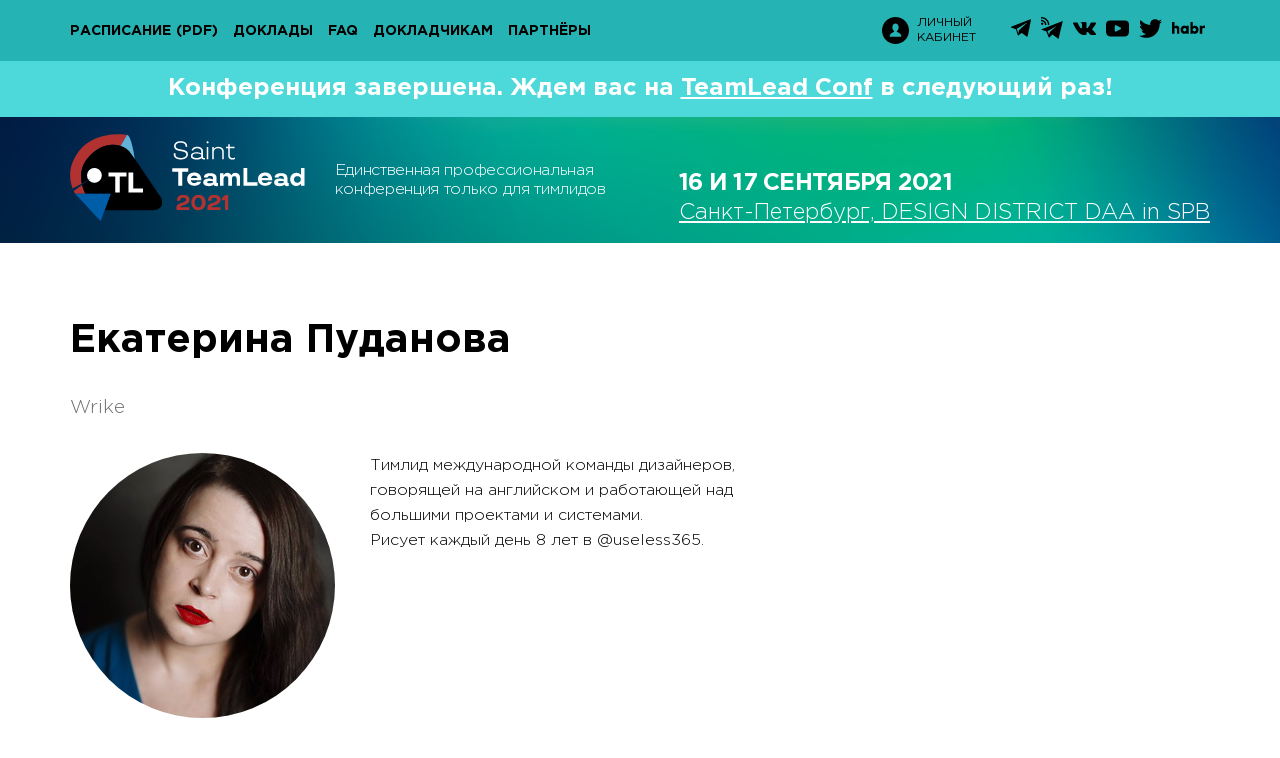

--- FILE ---
content_type: text/html; charset=utf-8
request_url: https://teamleadconf.ru/spb/2021/authors/13261
body_size: 10228
content:
<!DOCTYPE html>
<html lang="ru">
<head>
	<meta charset="utf-8">
	<title>TeamLead Conf 2021 - Единственная профессиональная конференция только для тимлидов</title>
	<meta name="viewport" content="width=device-width"/>
	<link rel="preload" href="/fonts/GothaProReg.woff2" as="font" crossorigin="anonymous">

	 <link rel="stylesheet" href="/css/components/components.css?1.1.1947" media="screen"> 
	 <link rel="stylesheet" href="/css/teamleadconf/spb/2021/screen.css?1.1.1947" media="screen"> 

	<link rel="shortcut icon" href="/i/teamleadconf/spb/2021/favicon.ico">
	<meta name="title" content="Екатерина Пуданова  на TeamLead Conf ( 1 доклад )"/>
<meta name="mrc__share_title" content="Екатерина Пуданова  на TeamLead Conf ( 1 доклад )"/>
<meta name="description" content="Тимлид международной команды дизайнеров, говорящей на английском и работающей над большими проектами и системами. Рисует каждый день 8 лет в @useless365. "/>
<link rel="image_src" href="https://highload.ru/uploads/6/fd/cc5f8bd1766491a29f9cb42f15cac.jpg" />
<!-- OpenGraph meta -->
<meta property="og:image" content="https://highload.ru/uploads/6/fd/cc5f8bd1766491a29f9cb42f15cac.jpg"/>
<meta property="og:title" content="Екатерина Пуданова  на TeamLead Conf ( 1 доклад )" />
<meta property="og:description" content="Тимлид международной команды дизайнеров, говорящей на английском и работающей над большими проектами и системами. Рисует каждый день 8 лет в @useless365. " />
<meta property="og:url" content="https://teamleadconf.ru/spb/2021/authors/13261" />
<meta property="og:type" content="website" />
<!-- schema.org meta -->
<meta itemprop="name" content="Екатерина Пуданова  на TeamLead Conf ( 1 доклад )">
<meta itemprop="description" content="Тимлид международной команды дизайнеров, говорящей на английском и работающей над большими проектами и системами. Рисует каждый день 8 лет в @useless365. ">
<meta itemprop="image" content="https://highload.ru/uploads/6/fd/cc5f8bd1766491a29f9cb42f15cac.jpg">
<meta itemprop="startDate" content="">
<!-- twitter -->
<meta name="twitter:card" content="summary_large_image">
<meta name="twitter:site" content="https://teamleadconf.ru/spb/2021/authors/13261">
<meta name="twitter:title" content="Екатерина Пуданова  на TeamLead Conf ( 1 доклад )">
<meta name="twitter:description" content="Тимлид международной команды дизайнеров, говорящей на английском и работающей над большими проектами и системами. Рисует каждый день 8 лет в @useless365. ">
<meta name="twitter:image" content="https://highload.ru/uploads/6/fd/cc5f8bd1766491a29f9cb42f15cac.jpg">
 <meta property="fb:app_id" content="398361436987790"> 


	<!-- Yandex.Metrika counter -->
<script type="text/javascript" >
   (function(m,e,t,r,i,k,a){m[i]=m[i]||function(){(m[i].a=m[i].a||[]).push(arguments)};
   m[i].l=1*new Date();k=e.createElement(t),a=e.getElementsByTagName(t)[0],k.async=1,k.src=r,a.parentNode.insertBefore(k,a)})
   (window, document, "script", "https://mc.yandex.ru/metrika/tag.js", "ym");

   ym(47328633, "init", {
        clickmap:true,
        trackLinks:true,
        accurateTrackBounce:true,
        webvisor:true,
        trackHash:true
   });
</script>
<noscript><div><img src="https://mc.yandex.ru/watch/47328633" style="position:absolute; left:-9999px;" alt="" /></div></noscript>
<!-- /Yandex.Metrika counter -->



<!-- /Google analytics -->

  <script type="text/javascript">!function(){var t=document.createElement("script");t.type="text/javascript",t.async=!0,t.src="https://vk.com/js/api/openapi.js?163",t.onload=function(){VK.Retargeting.Init("VK-RTRG-205421-fEI3R"),VK.Retargeting.Hit()},document.head.appendChild(t)}();</script><noscript><img src="https://vk.com/rtrg?p=VK-RTRG-205421-fEI3R" style="position:fixed; left:-999px;" alt=""/></noscript>


<!-- Facebook Pixel Code -->
<script>
!function(f,b,e,v,n,t,s){
	if(f.fbq)return;n=f.fbq=function(){n.callMethod?
	n.callMethod.apply(n,arguments):n.queue.push(arguments)};
	if(!f._fbq)f._fbq=n;n.push=n;n.loaded=!0;n.version='2.0';
	n.queue=[];t=b.createElement(e);t.async=!0;
	t.src=v;s=b.getElementsByTagName(e)[0];
	s.parentNode.insertBefore(t,s)}(window, document,'script',
	'https://connect.facebook.net/en_US/fbevents.js');
	fbq('init', '398361436987790');
	fbq('track', 'PageView');
</script>
<noscript><img height="1" width="1" style="display:none"
src="https://www.facebook.com/tr?id=398361436987790&ev=PageView&noscript=1"
/></noscript>
<!-- End Facebook Pixel Code -->



</head>

<body>
	<div class="page page_inner">
		<div class="page__wrapper">
			<!-- navbar -->
<div class="navbar">
            <!-- logo -->
        <a class="navbar__logo" href="/spb/2021">
            <img src="/i/teamleadconf/spb/2021/logo/i-logo.svg?v=2" alt="Logo">
        </a>
        <!-- /logo -->
        <div class="container">
        <!-- navbar inner -->
        <div class="navbar__inner">
            <!-- toggler menu -->
            <div class="navbar__toggler-menu js-toggle-menu">
                <i class="navbar__toggle-icon"></i>
            </div>

            <!-- Menu -->
            <ul class="navbar__menu">
                <!-- mobile-nav logo -->
                <li class="navbar__menu-logo">
                    <a href="/spb/2021"><img class="navbar__m-logo" src="/i/teamleadconf/spb/2021/logo/logo-inverse.svg" alt="Logo"></a>
                </li>
                <!-- расписание -->
                                    <li class="navbar__menu-item">
                        <a class="navbar__menu-item-link" href="https://teamleadconf.ru/spb/2021/schedule" target="_blank">Расписание</a>
                                            <a class="navbar__menu-item-link" href="https://www.dropbox.com/s/72mu92zy7z9maht/%D0%A0%D0%B0%D1%81%D0%BF%D0%B8%D1%81%D0%B0%D0%BD%D0%B8%D0%B5%20Saint%20TeamLead%202021.pdf?dl=0" target="_blank">(pdf)</a>
                                        </li>
                <!-- расписание статичное-->
                                <!-- доклады -->
                                <li class="navbar__menu-item ">
                    <a class="navbar__menu-item-link" href="/spb/2021/abstracts" >Доклады</a>
                </li>
                                <!-- активности -->
                                <!-- воркшопы -->
                                <!-- unconference -->
                				<!-- Мастер-классы -->
                                <!-- faq -->
                                <li class="navbar__menu-item ">
                    <a class="navbar__menu-item-link" href="/spb/2021/articles">FAQ</a>
                </li>
                                <!-- Цены -->
					                <!-- схема -->
                                <!-- Докладчикам -->
                                <li class="navbar__menu-item ">
                  <a class="navbar__menu-item-link" href="https://tlconf.info">Докладчикам</a>
                </li>

                                <!-- для спонсоров -->
                                <!-- ПК -->
                                <!-- партнеры -->
                                <li class="navbar__menu-item ">
                    <a class="navbar__menu-item-link" href="/spb/2021/partners">Партнёры</a>
                </li>
                                <!-- it-сообщества -->
                            </ul>
            <!-- /Menu -->

            <!-- buttons group -->
            <div class="navbar__btn-group">
                                    <!-- items on Status: -->
                                        <!-- / items on Status -->
                
                <!-- btn-login -->
                <a class="navbar__btn-login" href="https://conf.ontico.ru">
                    <svg class="navbar__btn-login-img" xmlns="http://www.w3.org/2000/svg" width="27" height="27" viewBox="0 0 27 27"><path d="M13.5 0C6.04297 0 0 6.04297 0 13.5S6.04297 27 13.5 27 27 20.95703 27 13.5 20.95703 0 13.5 0zm.03906 19.86719H7.69141c0-4.21485 3.70312-4.21485 4.52734-5.3164l.09375-.50391c-1.15625-.58594-1.97266-1.9961-1.97266-3.64454 0-2.17578 1.41407-3.9375 3.16016-3.9375 1.74219 0 3.15625 1.76172 3.15625 3.9375 0 1.63282-.80078 3.03516-1.9375 3.63282l.10547.5703c.90234 1.04688 4.48437 1.1172 4.48437 5.26173zm0 0"/></svg>
                    <span class="navbar__btn-login-text">Личный<br>кабинет</span>
                </a>
                <!-- /btn-login -->

                <!-- social-icons -->
                <div class="social-icons">
    <span class="social-icons__toggler social-icons__link js-toggle-social">
        <svg class="social-icons__img social-icons__img--toggler" xmlns="http://www.w3.org/2000/svg" width="25" height="25" viewBox="0 0 25 25"><path d="M19.8086 16.0625c-1.4375 0-2.71876.6836-3.53907 1.74219l-6.86719-3.83594c.16016-.46094.2461-.96094.2461-1.47266 0-.51953-.08594-1.01172-.2539-1.48047L16.2578 7.1836C17.07421 8.25 18.35938 8.9375 19.8047 8.9375c2.46093 0 4.46875-2.0039 4.46875-4.46875C24.27344 2.00391 22.26954 0 19.80469 0s-4.46875 2.0039-4.46875 4.46875c0 .51953.08593 1.01953.2539 1.48047L8.73047 9.78125C7.91797 8.71094 6.6289 8.02344 5.1875 8.02344c-2.46094 0-4.47266 2.0039-4.47266 4.47265 0 2.46485 2.01172 4.46875 4.47657 4.46875 1.4414 0 2.73046-.6914 3.55078-1.76171l6.86328 3.83593c-.16797.46875-.26172.97266-.26172 1.49219 0 2.46094 2.0039 4.46875 4.46875 4.46875 2.46875 0 4.47266-2.0039 4.47266-4.46875 0-2.46484-2.01172-4.46875-4.47657-4.46875zm0-14.65625c1.6914 0 3.0664 1.375 3.0664 3.07031 0 1.6914-1.375 3.0664-3.0664 3.0664-1.69141 0-3.06641-1.375-3.06641-3.0664 0-1.69531 1.3789-3.07031 3.0664-3.07031zM5.1914 15.5625c-1.6914 0-3.0664-1.375-3.0664-3.0664 0-1.69532 1.375-3.07032 3.0664-3.07032 1.69141 0 3.06641 1.375 3.06641 3.07031 0 1.69141-1.3789 3.06641-3.0664 3.06641zm14.6172 8.03125c-1.69141 0-3.06641-1.375-3.06641-3.07031 0-1.6914 1.375-3.0664 3.0664-3.0664 1.69141 0 3.06641 1.375 3.06641 3.0664 0 1.69531-1.375 3.07031-3.0664 3.07031zm0 0"/></svg>
    </span>
    <ul class="social-icons__list">
            <li class="social-icons__item">
            <a href="https://t.me/TeamLeadTalks"  target="_blank" title="Telegram Chat">
                <svg class="social-icons__img social-icons__img--telegram" xmlns="http://www.w3.org/2000/svg" width="20" height="20" viewBox="0 0 20 20"><path d="M.35156 9.64453l4.60938 1.71875 1.78515 5.73438c.11329.37109.5625.5039.85938.26171l2.57031-2.09374c.26953-.21875.65235-.23047.9336-.02735l4.6328 3.36328c.32032.23438.77345.0586.85157-.32812l3.39453-16.32422c.08594-.42188-.32812-.77344-.72656-.61719L.34766 8.625c-.46485.1836-.46094.84375.0039 1.01953zm6.10547.80469l9.00781-5.55078c.16016-.09766.32813.1211.1875.25l-7.42968 6.91015c-.26172.2422-.4297.56641-.48047.92188l-.2539 1.875c-.03126.25-.38282.27734-.45313.03515l-.97266-3.42187c-.11328-.39063.05078-.8086.39453-1.01953zm0 0"/></svg>
            </a>
        </li>
                <li class="social-icons__item">
            <a href="https://t.me/TeamLeadChannel"  target="_blank" title="Telegram Channel">
                <svg class="social-icons__img social-icons__img--tchannel" xmlns="http://www.w3.org/2000/svg" width="22" height="22" viewBox="0 0 22 22"><path d="M5.23828 14.41797l2.71094 6.375 3.52344-3.32031L17.51563 22l4.2578-18.03516L0 12.51172zm10.3125-5.27735L8.89063 14.8672l-.83204 2.94922-1.53515-3.6172zM1.20703 7.9336c.67969 0 1.23438-.53906 1.23438-1.18359 0-.64063-.55078-1.17578-1.23438-1.17578-.67969 0-1.25.53906-1.25 1.17578 0 .64063.57031 1.1836 1.25 1.1836zm0 0"/><path d="M3.9375 7.69922c0 .07812-.01172.15625-.01563.23437h1.47657c.0039-.07812.01172-.15625.01172-.23437 0-2.6875-2.35547-4.91016-5.20313-4.91016-.08594 0-.16797.00781-.2539.01172v1.39453c.08593 0 .16796-.01172.2539-.01172 2.03516 0 3.72656 1.59375 3.72656 3.51563zm0 0"/><path d="M.20703 0C.1211 0 .03906.00781-.04687.01172v1.39453c.08593-.0039.16796-.01172.2539-.01172 3.66406 0 6.6836 2.84766 6.6836 6.30469 0 .07812-.00782.15625-.01172.23437h1.48437c.0039-.07812.01172-.15625.01172-.23437C8.375 3.46484 4.69922 0 .20703 0zm0 0"/></svg>
            </a>
        </li>
                    <li class="social-icons__item">
            <a href="https://vk.com/TeamLeadConference"  target="_blank" title="VK">
                <svg class="social-icons__img social-icons__img--vk" xmlns="http://www.w3.org/2000/svg" width="23" height="23" viewBox="0 0 23 23"><path d="M22.89453 16.80078c-.03125-.0586-.05469-.10937-.07812-.14844-.40235-.71875-1.16407-1.60156-2.28907-2.64843l-.03515-.03516-.01172-.01563h-.01563c-.5078-.48437-.83203-.8125-.96875-.98046-.25-.32032-.30468-.64453-.16796-.97266.09374-.2461.45703-.76953 1.07812-1.5664.32813-.42579.58594-.76563.77734-1.01954 1.38282-1.83984 1.98438-3.01172 1.80079-3.52343l-.07422-.1211c-.04688-.07031-.17188-.13672-.3711-.19531-.19922-.0625-.45312-.07031-.76562-.03125l-3.45313.02344c-.05468-.01954-.13281-.01563-.23828.0078-.10547.02345-.15625.03517-.15625.03517l-.0586.03125-.04687.03515c-.04297.02344-.08593.0664-.13281.125-.04688.0586-.08984.1289-.1211.21094-.375.96484-.80078 1.86328-1.28124 2.69531-.29688.4961-.56641.92578-.81641 1.28906-.2461.36328-.45313.62891-.6211.80078-.16796.17188-.3203.3086-.45702.41407-.13672.10547-.23829.14843-.3125.13281-.07032-.01563-.13672-.03125-.20313-.05078-.10938-.07031-.19922-.16797-.26953-.29297-.0664-.1211-.11328-.27734-.13672-.46484-.02344-.1875-.03906-.35157-.04297-.48828-.0039-.13282 0-.32422.00781-.57422.00782-.2461.01172-.41407.01172-.50391 0-.30078.0039-.63281.01563-.98828.01562-.35547.02343-.63672.03125-.84375.00781-.20703.01172-.42578.01172-.66016 0-.23047-.01172-.41406-.04297-.54297-.02735-.1328-.0664-.26171-.125-.3828-.05469-.125-.13672-.22267-.2461-.28907-.10547-.07031-.23828-.1211-.39843-.16406-.42578-.09375-.96485-.14454-1.6172-.15235-1.48827-.01562-2.4414.07813-2.86718.28516-.16797.08984-.3164.20703-.45312.35937-.14454.17579-.16407.27344-.0625.28907.48046.0703.8203.24218 1.01953.51562l.07422.14453c.05468.10156.10937.28516.16797.55078.05468.26172.08984.5547.10546.875.03907.58204.03907 1.08204 0 1.4961-.03906.41406-.07812.73828-.11328.97265-.03515.23047-.08984.41797-.16015.5625-.07422.14453-.1211.23047-.14453.26172-.02344.03125-.04297.05078-.0625.0625-.10157.03907-.21094.0586-.32032.0586-.11328 0-.25-.0547-.41015-.16797-.16016-.11328-.32422-.26563-.4961-.46094-.17187-.19531-.36719-.46875-.58203-.82031-.21484-.35157-.4375-.76953-.67187-1.2461l-.19141-.34765c-.11719-.22657-.28125-.55078-.48828-.97657-.21094-.42968-.39453-.84375-.55469-1.24218-.0625-.16797-.15625-.29688-.28515-.38281l-.0586-.03516c-.04297-.03125-.10547-.0664-.19531-.10156-.08594-.03907-.17969-.0625-.27344-.07813l-3.28515.02344c-.33594 0-.5625.07422-.6797.22656l-.05077.07422C.01172 5.88281 0 5.94531 0 6.03515c0 .08594.02344.19532.07031.32032a39.88862 39.88862 0 001.5664 3.26172c.5625 1.04687 1.05079 1.89062 1.46485 2.52734.41797.64063.83985 1.24219 1.27344 1.8086.42969.5703.71484.93359.85547 1.08984.14062.16015.25.28125.32812.35937l.30079.28907c.1914.1914.47265.42187.84375.6875.37109.26953.78515.53515 1.23437.79296.45313.25782.97656.47266 1.57813.63672.59765.16407 1.17968.22657 1.75.19532h1.375c.28125-.02344.49218-.10938.63671-.26172l.04688-.0625c.03125-.04688.0625-.1211.08984-.21875.02735-.10157.04297-.21094.04297-.33203-.00781-.34375.01953-.65235.07813-.92579.05859-.27734.1289-.48437.20312-.625.07422-.14062.16016-.2578.25781-.35156.09375-.09765.16407-.15625.20313-.17578.03906-.01953.07422-.03515.09765-.04297.19141-.0625.41407 0 .67579.1875.2578.1875.5039.41797.73047.69532.22656.27343.5.58593.8203.92968.32032.34375.60157.59766.83985.76563l.23828.14453c.16016.09375.36719.1836.625.26172.2539.08203.48047.10156.67188.0625l3.0664-.05078c.3047 0 .53907-.05079.70704-.14844.16796-.10156.26562-.21094.30078-.32813.03125-.12109.03125-.2578.0039-.41015-.02734-.15235-.05468-.25782-.08203-.3164zm0 0"/></svg>
            </a>
        </li>
                <li class="social-icons__item">
            <a href="https://www.youtube.com/c/ManagementChannel"  target="_blank" title="YouTube">
                <svg class="social-icons__img social-icons__img--youtube" xmlns="http://www.w3.org/2000/svg" width="23" height="23" viewBox="0 0 23 23"><path d="M22.10547 4.79688c-.83203-.98829-2.36328-1.39063-5.29297-1.39063H6.1875c-2.9961 0-4.55469.42969-5.38281 1.48047C0 5.91016 0 7.42187 0 9.50782v3.98437c0 4.04687.95703 6.10156 6.1875 6.10156h10.625c2.53906 0 3.94531-.35547 4.85547-1.22656.9336-.89453 1.33203-2.35157 1.33203-4.875V9.5078c0-2.20312-.0625-3.71875-.89453-4.71093zm-7.33985 7.2539l-4.82421 2.51953c-.10938.0586-.22657.08594-.34375.08594-.13282 0-.26563-.03516-.38672-.10938-.21875-.1328-.35547-.375-.35547-.6328V8.88671c0-.25781.13672-.5.35547-.63281.22265-.13672.5-.14453.72656-.02735l4.82813 2.50782c.24609.125.39843.3789.39843.65625 0 .27734-.15234.53125-.39843.66015zm0 0"/></svg>
            </a>
        </li>
                <li class="social-icons__item">
            <a href="https://twitter.com/TeamLeadConf"  target="_blank" title="Twitter">
                <svg class="social-icons__img social-icons__img--twitter" xmlns="http://www.w3.org/2000/svg" width="23" height="23" viewBox="0 0 23 23"><path d="M22.9961 4.3789c-.90235.38673-1.8086.63282-2.71094.73048 1.01953-.61329 1.71093-1.48047 2.0703-2.59766-.93359.55469-1.92968.9336-2.99218 1.13672-.9336-.99219-2.08203-1.48828-3.4414-1.48828-1.3047 0-2.41797.46093-3.33594 1.3789s-1.3789 2.03125-1.3789 3.33594c0 .34766.03905.70703.11718 1.07813C9.39844 7.85546 7.58984 7.37108 5.90234 6.5c-1.6875-.8711-3.12109-2.03125-4.29687-3.48047C1.17578 3.75.96094 4.54297.96094 5.39843c0 .8086.1914 1.5586.57031 2.25.3789.6875.89063 1.25 1.53516 1.67579-.76172-.02735-1.47266-.22656-2.13282-.59766v.0586c0 1.13672.35938 2.13672 1.07422 3 .71485.85937 1.61719 1.40234 2.70703 1.625-.41015.10547-.82421.16015-1.24218.16015-.27344 0-.57032-.02343-.89063-.07031.30078.9414.85547 1.71875 1.66406 2.32422.8086.60937 1.72266.92187 2.7422.9414-1.71095 1.34376-3.66017 2.01563-5.85157 2.01563-.41797 0-.79688-.01953-1.13672-.0586 2.1875 1.41016 4.60156 2.1172 7.23828 2.1172 1.67188 0 3.24219-.26563 4.71094-.79688 1.47265-.53125 2.72656-1.24219 3.76562-2.1289 1.04297-.89063 1.94141-1.91407 2.69141-3.07423.7539-1.15625 1.3164-2.36718 1.6875-3.625.3711-1.26172.55469-2.52343.55469-3.78906 0-.26953-.0039-.47656-.01563-.60937.92578-.67188 1.71485-1.48438 2.36328-2.4375zm0 0"/></svg>
            </a>
        </li>
        <li class="social-icons__item">
        <a href="https://habr.com/ru/company/oleg-bunin/"  target="_blank" title="habr">
            <svg class="social-icons__img social-icons__img--hubr" xmlns="http://www.w3.org/2000/svg" width="32" height="16" viewBox="0 0 32 12"><path d="M2.375 4.67578c.4414-.6211 1.14844-1.01562 1.94531-1.01562l.17969.0078h-.00781c1.48828 0 2.64062 1.0625 2.64062 2.82813V11.5h-2.375V7.35156c0-.89844-.45703-1.39844-1.17578-1.39844-.66016 0-1.20703.46875-1.20703 1.44532V11.5H0V.29687h2.375zM16.21094 11.5h-2.27735v-.82813c-.47265.62891-1.20703 1.03125-2.03125 1.03125l-.11718-.0039h.0078c-1.98827 0-3.46093-1.77344-3.46093-4.02344s1.47266-4.00781 3.46875-4.00781l.10156-.0039c.82422 0 1.5586.40234 2.02735 1.02734l.0039.0078v-.8203h2.27735zm-5.46875-3.82031c0 .90234.71484 1.63281 1.59765 1.63281.87891 0 1.59375-.73047 1.59375-1.63281 0-.90235-.71484-1.63281-1.59375-1.63281-.8828 0-1.59765.73046-1.59765 1.6328zm14.98437-.0039c0 2.25-1.48047 4.02343-3.46484 4.02343l-.1211.0039c-.8164 0-1.54687-.39843-2.0078-1.01562l-.00391-.00781V11.5h-2.28125V.29687h2.37109v4.3086c.46875-.57422 1.16406-.9375 1.94531-.9375l.11719.0039h-.00781c1.97265-.0078 3.44922 1.75782 3.44922 4.00391zm-5.6211 0c0 .90233.71485 1.6328 1.59376 1.6328.88281 0 1.59765-.73047 1.59765-1.6328 0-.90235-.71484-1.63282-1.59765-1.63282-.8789 0-1.59375.73047-1.59375 1.63281zm12.00391-3.89454l-.20312 2.42578c-.35547-.125-.76172-.19531-1.1875-.20312h-.0039c-.05079-.00782-.11329-.01172-.17188-.01172-.66406 0-1.20313.55078-1.20313 1.23047 0 .05468.00391.10937.00782.16015v-.0039V11.5h-2.37891V3.875H29.25v.8789c.39063-.66015 1.08594-1.09374 1.88281-1.09374l.15625.0078h-.00781.00781c.29297 0 .57422.04298.84375.1211l-.01953-.0039zm0 0"/></svg>
        </a>
    </li>
</ul>
<!-- /soc-icons list -->




</div>



                <!-- /social-icons -->

                            </div>
            <!-- /buttons group -->

        </div>
        <!-- /navbar inner -->
    </div>
</div>



<!-- /navbar -->

<!-- Header -->
<!-- attention -->
    <!-- ATTENTION: ARCHIVE -->
    <div class="l-header__attention-box">
        <div class="container">
            Конференция завершена. Ждем вас на <a href="/">TeamLead Conf</a> в следующий раз!
        </div>
    </div>


<!-- attention -->
<header class="l-header">
	
						<!-- poster innerpage -->
			<div class="l-header__poster-homepage">
    <div class="container">
        <!-- poster-homepage -->
        <div class="poster-homepage">
            <!-- showcase logo -->
            <div class="l-header__showcase-logo">
                <a href="/spb/2021">
                    <img src="/i/teamleadconf/spb/2021/logo/logo-inner.svg?v=4" alt="Logo">
                </a>
            </div>
            <!-- /showcase logo -->
            <!-- title -->
                            <h2 class="poster-homepage__title">
                    Единственная профессиональная конференция только для тимлидов
                </h2>
                        <div class="poster-homepage__buttons">
                                            </div>

            <!-- location -->
            <div class="poster-homepage__location">
                <span class="poster-homepage__location-date">
                    <b>16&nbsp;и 17 сентября 2021</b>
                </span>



                                            <a class="poster-homepage__location-text" href="/spb/2021/location">
                    Санкт-Петербург, DESIGN DISTRICT DAA in SPB
                </a>
                    

            </div>
        </div>
    </div>
</div>


				<!-- /poster -->
	
	</header>
<!-- /Header -->






			
<div class="content">
	<div class="container">
		<div class="article">
			<h1 class="author-name">Екатерина Пуданова </h1>
			<div class="author-co">Wrike</div>

			<div class="author-wrap">
				<div title="Екатерина Пуданова " class="author__pic" style="background-image: url('/uploads/6/fd/cc5f8bd1766491a29f9cb42f15cac-fit-265x265-0.jpg')"></div>
				<div class="author__inner">
					<p>Тимлид международной команды дизайнеров, говорящей на английском и работающей над большими проектами и системами. <br />Рисует каждый день 8 лет в @useless365. <br /></p>
					<br> 
				</div>
			</div>

			<h3 class="title">Доклады</h3>
<div class="others-list">

	
	<div class="other-item">
		<div class="other-item-title"><a section-id="885" href="https://teamleadconf.ru/spb/2021/abstracts/6961">Как управлять креативной командой и выжить, если ты принцесса</a></div>
		<div class="section-title">Оптимизируй себя</div>

		
		
		<div class="section-logo"><img style="top:-2px" src="https://conf.ontico.ru/binary/c6/167/27767335763d5cba5d0bcfc1441/file.svg" alt="логотипчик" width="20" height="20">Saint TeamLead Conf 2021</div>

		
 		
	</div>

	
	
	
</div>



		</div>

		<aside class="sidebar content__sidebar">
			

		</aside>
	</div>
</div>





			<!-- Footer -->
<footer class="c20-footer">
	<div class="container">
		<!-- c20-footer__inner -->
		<div class="c20-footer__inner">
			<!-- footer column -->
			<div class="c20-footer__col">
				<span class="c20-footer__title">Контакты</span>
				<p class="c20-footer__paragraph">
					<a class="c20-footer__link" href="tel:+74956460768" >+7 (495) 646-07-68</a><br>
					<span class="c20-footer__text">Telegram: </span>
					<a class="c20-footer__link" href="https://t.me/ontico_support"> @ontico_support</a><br>
					<span class="c20-footer__text">125040, Москва, Нижняя ул., д. 14, стр. 7, подъезд 1, оф. 16</span><br>
					<span class="c20-footer__text">ООО «Конференции Олега Бунина»</span><br>
					<span class="c20-footer__text">Служба поддержки и бухгалтерия: <a class="c20-footer__link" href="mailto:support@ontico.ru">support@ontico.ru</a></span>
				</p>

				<p class="c20-footer__paragraph">
					<span class="c20-footer__subtitle">Сотрудничество: </span>
					<span class="c20-footer__text">— Подрядчикам:</span>
					<a class="c20-footer__link" href="mailto:org@ontico.ru">org@ontico.ru</a><br>
                    <span class="c20-footer__text">— Партнерам:</span>
                    <a class="c20-footer__link" href="mailto:partners@ontico.ru">partners@ontico.ru</a>
				</p>

				<p class="c20-footer__paragraph">
											<span class="c20-footer__subtitle">Для докладчиков: </span>
						<a class="c20-footer__link" href="mailto:speakers.teamlead@ontico.ru">speakers.teamlead@ontico.ru</a></span>
                    				</p>
			</div>
			<!-- /footer column -->
			<!-- footer column -->
			<div class="c20-footer__col">
				<span class="c20-footer__title">Конференции</span>
				<p class="c20-footer__paragraph">
					<a class="c20-footer__link" href="http://ontico.ru/" target="_blank">Календарь</a><br>
					<a class="c20-footer__link" href="http://onticolist.ru/" target="_blank">Россия IV</a>
				</p>
				<!-- social-icons -->
				<div class="social-icons c20-footer__social-box">
					<ul class="social-icons__list">
            <li class="social-icons__item">
            <a href="https://t.me/TeamLeadTalks"  target="_blank" title="Telegram Chat">
                <svg class="social-icons__img social-icons__img--telegram" xmlns="http://www.w3.org/2000/svg" width="20" height="20" viewBox="0 0 20 20"><path d="M.35156 9.64453l4.60938 1.71875 1.78515 5.73438c.11329.37109.5625.5039.85938.26171l2.57031-2.09374c.26953-.21875.65235-.23047.9336-.02735l4.6328 3.36328c.32032.23438.77345.0586.85157-.32812l3.39453-16.32422c.08594-.42188-.32812-.77344-.72656-.61719L.34766 8.625c-.46485.1836-.46094.84375.0039 1.01953zm6.10547.80469l9.00781-5.55078c.16016-.09766.32813.1211.1875.25l-7.42968 6.91015c-.26172.2422-.4297.56641-.48047.92188l-.2539 1.875c-.03126.25-.38282.27734-.45313.03515l-.97266-3.42187c-.11328-.39063.05078-.8086.39453-1.01953zm0 0"/></svg>
            </a>
        </li>
                <li class="social-icons__item">
            <a href="https://t.me/TeamLeadChannel"  target="_blank" title="Telegram Channel">
                <svg class="social-icons__img social-icons__img--tchannel" xmlns="http://www.w3.org/2000/svg" width="22" height="22" viewBox="0 0 22 22"><path d="M5.23828 14.41797l2.71094 6.375 3.52344-3.32031L17.51563 22l4.2578-18.03516L0 12.51172zm10.3125-5.27735L8.89063 14.8672l-.83204 2.94922-1.53515-3.6172zM1.20703 7.9336c.67969 0 1.23438-.53906 1.23438-1.18359 0-.64063-.55078-1.17578-1.23438-1.17578-.67969 0-1.25.53906-1.25 1.17578 0 .64063.57031 1.1836 1.25 1.1836zm0 0"/><path d="M3.9375 7.69922c0 .07812-.01172.15625-.01563.23437h1.47657c.0039-.07812.01172-.15625.01172-.23437 0-2.6875-2.35547-4.91016-5.20313-4.91016-.08594 0-.16797.00781-.2539.01172v1.39453c.08593 0 .16796-.01172.2539-.01172 2.03516 0 3.72656 1.59375 3.72656 3.51563zm0 0"/><path d="M.20703 0C.1211 0 .03906.00781-.04687.01172v1.39453c.08593-.0039.16796-.01172.2539-.01172 3.66406 0 6.6836 2.84766 6.6836 6.30469 0 .07812-.00782.15625-.01172.23437h1.48437c.0039-.07812.01172-.15625.01172-.23437C8.375 3.46484 4.69922 0 .20703 0zm0 0"/></svg>
            </a>
        </li>
                    <li class="social-icons__item">
            <a href="https://vk.com/TeamLeadConference"  target="_blank" title="VK">
                <svg class="social-icons__img social-icons__img--vk" xmlns="http://www.w3.org/2000/svg" width="23" height="23" viewBox="0 0 23 23"><path d="M22.89453 16.80078c-.03125-.0586-.05469-.10937-.07812-.14844-.40235-.71875-1.16407-1.60156-2.28907-2.64843l-.03515-.03516-.01172-.01563h-.01563c-.5078-.48437-.83203-.8125-.96875-.98046-.25-.32032-.30468-.64453-.16796-.97266.09374-.2461.45703-.76953 1.07812-1.5664.32813-.42579.58594-.76563.77734-1.01954 1.38282-1.83984 1.98438-3.01172 1.80079-3.52343l-.07422-.1211c-.04688-.07031-.17188-.13672-.3711-.19531-.19922-.0625-.45312-.07031-.76562-.03125l-3.45313.02344c-.05468-.01954-.13281-.01563-.23828.0078-.10547.02345-.15625.03517-.15625.03517l-.0586.03125-.04687.03515c-.04297.02344-.08593.0664-.13281.125-.04688.0586-.08984.1289-.1211.21094-.375.96484-.80078 1.86328-1.28124 2.69531-.29688.4961-.56641.92578-.81641 1.28906-.2461.36328-.45313.62891-.6211.80078-.16796.17188-.3203.3086-.45702.41407-.13672.10547-.23829.14843-.3125.13281-.07032-.01563-.13672-.03125-.20313-.05078-.10938-.07031-.19922-.16797-.26953-.29297-.0664-.1211-.11328-.27734-.13672-.46484-.02344-.1875-.03906-.35157-.04297-.48828-.0039-.13282 0-.32422.00781-.57422.00782-.2461.01172-.41407.01172-.50391 0-.30078.0039-.63281.01563-.98828.01562-.35547.02343-.63672.03125-.84375.00781-.20703.01172-.42578.01172-.66016 0-.23047-.01172-.41406-.04297-.54297-.02735-.1328-.0664-.26171-.125-.3828-.05469-.125-.13672-.22267-.2461-.28907-.10547-.07031-.23828-.1211-.39843-.16406-.42578-.09375-.96485-.14454-1.6172-.15235-1.48827-.01562-2.4414.07813-2.86718.28516-.16797.08984-.3164.20703-.45312.35937-.14454.17579-.16407.27344-.0625.28907.48046.0703.8203.24218 1.01953.51562l.07422.14453c.05468.10156.10937.28516.16797.55078.05468.26172.08984.5547.10546.875.03907.58204.03907 1.08204 0 1.4961-.03906.41406-.07812.73828-.11328.97265-.03515.23047-.08984.41797-.16015.5625-.07422.14453-.1211.23047-.14453.26172-.02344.03125-.04297.05078-.0625.0625-.10157.03907-.21094.0586-.32032.0586-.11328 0-.25-.0547-.41015-.16797-.16016-.11328-.32422-.26563-.4961-.46094-.17187-.19531-.36719-.46875-.58203-.82031-.21484-.35157-.4375-.76953-.67187-1.2461l-.19141-.34765c-.11719-.22657-.28125-.55078-.48828-.97657-.21094-.42968-.39453-.84375-.55469-1.24218-.0625-.16797-.15625-.29688-.28515-.38281l-.0586-.03516c-.04297-.03125-.10547-.0664-.19531-.10156-.08594-.03907-.17969-.0625-.27344-.07813l-3.28515.02344c-.33594 0-.5625.07422-.6797.22656l-.05077.07422C.01172 5.88281 0 5.94531 0 6.03515c0 .08594.02344.19532.07031.32032a39.88862 39.88862 0 001.5664 3.26172c.5625 1.04687 1.05079 1.89062 1.46485 2.52734.41797.64063.83985 1.24219 1.27344 1.8086.42969.5703.71484.93359.85547 1.08984.14062.16015.25.28125.32812.35937l.30079.28907c.1914.1914.47265.42187.84375.6875.37109.26953.78515.53515 1.23437.79296.45313.25782.97656.47266 1.57813.63672.59765.16407 1.17968.22657 1.75.19532h1.375c.28125-.02344.49218-.10938.63671-.26172l.04688-.0625c.03125-.04688.0625-.1211.08984-.21875.02735-.10157.04297-.21094.04297-.33203-.00781-.34375.01953-.65235.07813-.92579.05859-.27734.1289-.48437.20312-.625.07422-.14062.16016-.2578.25781-.35156.09375-.09765.16407-.15625.20313-.17578.03906-.01953.07422-.03515.09765-.04297.19141-.0625.41407 0 .67579.1875.2578.1875.5039.41797.73047.69532.22656.27343.5.58593.8203.92968.32032.34375.60157.59766.83985.76563l.23828.14453c.16016.09375.36719.1836.625.26172.2539.08203.48047.10156.67188.0625l3.0664-.05078c.3047 0 .53907-.05079.70704-.14844.16796-.10156.26562-.21094.30078-.32813.03125-.12109.03125-.2578.0039-.41015-.02734-.15235-.05468-.25782-.08203-.3164zm0 0"/></svg>
            </a>
        </li>
                <li class="social-icons__item">
            <a href="https://www.youtube.com/c/ManagementChannel"  target="_blank" title="YouTube">
                <svg class="social-icons__img social-icons__img--youtube" xmlns="http://www.w3.org/2000/svg" width="23" height="23" viewBox="0 0 23 23"><path d="M22.10547 4.79688c-.83203-.98829-2.36328-1.39063-5.29297-1.39063H6.1875c-2.9961 0-4.55469.42969-5.38281 1.48047C0 5.91016 0 7.42187 0 9.50782v3.98437c0 4.04687.95703 6.10156 6.1875 6.10156h10.625c2.53906 0 3.94531-.35547 4.85547-1.22656.9336-.89453 1.33203-2.35157 1.33203-4.875V9.5078c0-2.20312-.0625-3.71875-.89453-4.71093zm-7.33985 7.2539l-4.82421 2.51953c-.10938.0586-.22657.08594-.34375.08594-.13282 0-.26563-.03516-.38672-.10938-.21875-.1328-.35547-.375-.35547-.6328V8.88671c0-.25781.13672-.5.35547-.63281.22265-.13672.5-.14453.72656-.02735l4.82813 2.50782c.24609.125.39843.3789.39843.65625 0 .27734-.15234.53125-.39843.66015zm0 0"/></svg>
            </a>
        </li>
                <li class="social-icons__item">
            <a href="https://twitter.com/TeamLeadConf"  target="_blank" title="Twitter">
                <svg class="social-icons__img social-icons__img--twitter" xmlns="http://www.w3.org/2000/svg" width="23" height="23" viewBox="0 0 23 23"><path d="M22.9961 4.3789c-.90235.38673-1.8086.63282-2.71094.73048 1.01953-.61329 1.71093-1.48047 2.0703-2.59766-.93359.55469-1.92968.9336-2.99218 1.13672-.9336-.99219-2.08203-1.48828-3.4414-1.48828-1.3047 0-2.41797.46093-3.33594 1.3789s-1.3789 2.03125-1.3789 3.33594c0 .34766.03905.70703.11718 1.07813C9.39844 7.85546 7.58984 7.37108 5.90234 6.5c-1.6875-.8711-3.12109-2.03125-4.29687-3.48047C1.17578 3.75.96094 4.54297.96094 5.39843c0 .8086.1914 1.5586.57031 2.25.3789.6875.89063 1.25 1.53516 1.67579-.76172-.02735-1.47266-.22656-2.13282-.59766v.0586c0 1.13672.35938 2.13672 1.07422 3 .71485.85937 1.61719 1.40234 2.70703 1.625-.41015.10547-.82421.16015-1.24218.16015-.27344 0-.57032-.02343-.89063-.07031.30078.9414.85547 1.71875 1.66406 2.32422.8086.60937 1.72266.92187 2.7422.9414-1.71095 1.34376-3.66017 2.01563-5.85157 2.01563-.41797 0-.79688-.01953-1.13672-.0586 2.1875 1.41016 4.60156 2.1172 7.23828 2.1172 1.67188 0 3.24219-.26563 4.71094-.79688 1.47265-.53125 2.72656-1.24219 3.76562-2.1289 1.04297-.89063 1.94141-1.91407 2.69141-3.07423.7539-1.15625 1.3164-2.36718 1.6875-3.625.3711-1.26172.55469-2.52343.55469-3.78906 0-.26953-.0039-.47656-.01563-.60937.92578-.67188 1.71485-1.48438 2.36328-2.4375zm0 0"/></svg>
            </a>
        </li>
        <li class="social-icons__item">
        <a href="https://habr.com/ru/company/oleg-bunin/"  target="_blank" title="habr">
            <svg class="social-icons__img social-icons__img--hubr" xmlns="http://www.w3.org/2000/svg" width="32" height="16" viewBox="0 0 32 12"><path d="M2.375 4.67578c.4414-.6211 1.14844-1.01562 1.94531-1.01562l.17969.0078h-.00781c1.48828 0 2.64062 1.0625 2.64062 2.82813V11.5h-2.375V7.35156c0-.89844-.45703-1.39844-1.17578-1.39844-.66016 0-1.20703.46875-1.20703 1.44532V11.5H0V.29687h2.375zM16.21094 11.5h-2.27735v-.82813c-.47265.62891-1.20703 1.03125-2.03125 1.03125l-.11718-.0039h.0078c-1.98827 0-3.46093-1.77344-3.46093-4.02344s1.47266-4.00781 3.46875-4.00781l.10156-.0039c.82422 0 1.5586.40234 2.02735 1.02734l.0039.0078v-.8203h2.27735zm-5.46875-3.82031c0 .90234.71484 1.63281 1.59765 1.63281.87891 0 1.59375-.73047 1.59375-1.63281 0-.90235-.71484-1.63281-1.59375-1.63281-.8828 0-1.59765.73046-1.59765 1.6328zm14.98437-.0039c0 2.25-1.48047 4.02343-3.46484 4.02343l-.1211.0039c-.8164 0-1.54687-.39843-2.0078-1.01562l-.00391-.00781V11.5h-2.28125V.29687h2.37109v4.3086c.46875-.57422 1.16406-.9375 1.94531-.9375l.11719.0039h-.00781c1.97265-.0078 3.44922 1.75782 3.44922 4.00391zm-5.6211 0c0 .90233.71485 1.6328 1.59376 1.6328.88281 0 1.59765-.73047 1.59765-1.6328 0-.90235-.71484-1.63282-1.59765-1.63282-.8789 0-1.59375.73047-1.59375 1.63281zm12.00391-3.89454l-.20312 2.42578c-.35547-.125-.76172-.19531-1.1875-.20312h-.0039c-.05079-.00782-.11329-.01172-.17188-.01172-.66406 0-1.20313.55078-1.20313 1.23047 0 .05468.00391.10937.00782.16015v-.0039V11.5h-2.37891V3.875H29.25v.8789c.39063-.66015 1.08594-1.09374 1.88281-1.09374l.15625.0078h-.00781.00781c.29297 0 .57422.04298.84375.1211l-.01953-.0039zm0 0"/></svg>
        </a>
    </li>
</ul>
<!-- /soc-icons list -->




				</div>
				<!-- /social-icons -->
				<a class="c20-footer__attention-box" href="https://conf.ontico.ru/code-of-conduct.html">
					<img class="c20-footer__attention-icon" src="/i/common/icons/svg/stop.svg" alt="attention">
					<span class="c20-footer__attention-text">Нормы поведения &shy;на&nbsp;конференции</span>
				</a>
			</div>
			<!-- /footer column -->
			<!-- footer column -->
			<div class="c20-footer__col">
				<span class="c20-footer__title">Правовая информация</span>
				<p class="c20-footer__paragraph">
					<a class="c20-footer__link" href="https://conf.ontico.ru/offer/tl2021-spb.html" target="_blank">Публичная оферта</a><br>
					<a class="c20-footer__link" href="https://conf.ontico.ru/agreement.html" target="_blank">Соглашение на обработку персональных данных</a><br>
					<a class="c20-footer__link" href="https://conf.ontico.ru/policy.html" target="_blank">Политика обработки персональных данных</a>
				</p>

				<p class="c20-footer__paragraph">
					<a class="c20-footer__link" href="https://conf.ontico.ru/license-agreement.html" target="_blank">Лицензионный договор с Автором</a><br>
					<a class="c20-footer__link" href="https://conf.ontico.ru/conference-policy.html" target="_blank">Контентная политика конференции</a>
				</p>

				<p class="c20-footer__paragraph">
					<a class="c20-footer__link" href="https://selectel.ru/?utm_source=highload.ru&utm_medium=banner&utm_campaign=Hosted_By_Selectel" target="_blank">
						<img class="c20-footer__img" src="/i/common/companies/selectel.png" alt="Selectel">
					</a>
				</p>

									<a class="c20-footer__hashtag" href="https://facebook.com/hashtag/SaintTeamLeadConf2021" target="_blank" target="_blank">#SaintTeamLeadConf2021</a>
							</div>
			<!-- /footer column -->
		</div>
		<!-- /c20-footer__inner -->
	</div>
</footer>
<!-- /Footer -->



		</div>
	</div>

	<script src="/js/jquery-1.11.1.min.js"></script>

<script src="/js/common/navbar_temp.js"></script>
<script defer src="/js/form-dasha.js"></script>
<script defer src="/js/jquery.jcarousel.min.js"></script>
 <script defer type="text/javascript" src="/js/teamleadconf/spb/2021/common.js?1.1.1947"></script> 
<script defer type="text/javascript" src="/js/common/schedule.min.js"></script>
<script defer type="text/javascript" src="/js/common/mobile-tickets.js"></script>
<script defer type="text/javascript" src="/js/components/cards/card-person.js"></script>


				<script defer type="text/javascript">
	var elements = [
		{
			name: '#prices',
			goal: 'readprice',
			reached: false
		},
		{
			name: '.c20-footer',
			goal: 'read',
			reached: false
		}
	];

	$(window).on('scroll', elementScroll);

	function elementScroll() {
		$.each(elements, function(i,e) {
			if (isScrolled(e.name) && !e.reached) {
				var yaCounter = window['yaCounter47328633'];

				if ( yaCounter ) {
					yaCounter.reachGoal(`'${e.goal}'`, {});
				}

				e.reached = true;
			}
		});

		if (elements.every(checkGoalReached)) {
			$(window).off('scroll', elementScroll);
		}
	}

	function isScrolled(elem) {
		var viewTop = $(window).scrollTop();
		var viewBottom = viewTop + $(window).height();
		var $elem = $(elem);

		if ( $elem.length == 0 ) return false;

		var elemTop = $elem.offset().top;

		return ((elemTop <= viewBottom) && (elemTop >= viewTop));
	}

	function checkGoalReached(elem) {
		return elem.reached;
	}
</script>


	
	

	<script type="text/javascript">
    _linkedin_partner_id = "1446484";
    window._linkedin_data_partner_ids = window._linkedin_data_partner_ids || [];
    window._linkedin_data_partner_ids.push(_linkedin_partner_id);
</script>
<script type="text/javascript">
    (function(){var s = document.getElementsByTagName("script")[0];
    var b = document.createElement("script");
    b.type = "text/javascript";b.async = true;
    b.src = "https://snap.licdn.com/li.lms-analytics/insight.min.js";
    s.parentNode.insertBefore(b, s);})();
</script>
<noscript>
    <img height="1" width="1" style="display:none;" alt="" src="https://px.ads.linkedin.com/collect/?pid=1446484&fmt=gif" />
</noscript>

	<script type="text/javascript">
		var $mcGoal = {'settings':{'uuid': '719c4e65585ea6013f361815e','dc':'us8'}};
		(function() {
				var sp = document.createElement('script'); sp.type = 'text/javascript'; sp.async = true; sp.defer = true;
			sp.src = ('https:' == document.location.protocol ? 'https://s3.amazonaws.com/downloads.mailchimp.com' : 'http://downloads.mailchimp.com') + '/js/goal.min.js';
			var s = document.getElementsByTagName('script')[0]; s.parentNode.insertBefore(sp, s);
		})();
	</script>



</body>
</html>




--- FILE ---
content_type: text/css
request_url: https://teamleadconf.ru/css/teamleadconf/spb/2021/screen.css?1.1.1947
body_size: 24980
content:
.navigation{background:#26B3B4;padding:20px 0 15px;margin-bottom:30px;-moz-transition:all .3s ease;-o-transition:all .3s ease;-webkit-transition:all .3s ease;transition:all .3s ease;position:fixed;z-index:1500;left:0;right:0;top:0}.navigation.is-sticky{padding:11px 0 9px;filter:progid:DXImageTransform.Microsoft.Alpha(Opacity=92);opacity:.92}.navigation.is-sticky li{font-size:14px}.navigation .navigation_right{float:right;margin-top:-4px}.navigation ul{list-style:none}.navigation li{display:inline-block;vertical-align:middle;font-family:"GothaProBold",Helvetica,Arial,sans-serif;font-weight:normal;font-size:16px;margin:0 25px 0 0}.navigation li i{display:inline-block;vertical-align:middle;margin-right:3px}.navigation li a{display:inline-block;text-decoration:none;color:#000}.navigation li a:hover{text-decoration:underline}.navigation li.is-active a{text-decoration:underline}.navigation li.nav_login{font-size:14px;font-family:"GothaProReg",Helvetica,Arial,sans-serif;position:relative;padding-left:35px;width:65px;margin:-2px 30px -2px 0}.navigation li.nav_login i{position:absolute;left:0;top:50%;margin-top:-14px}.navigation li.nav_buy{margin:-2px 10px -2px 0}.navigation li.nav_buy span{display:inline-block;padding:5px 8px;background:red;color:#fff;margin-left:5px;-moz-transition:all .3s ease;-o-transition:all .3s ease;-webkit-transition:all .3s ease;transition:all .3s ease}.navigation li.nav_buy i{display:none}.navigation li.nav_buy:hover span{background:#000}.navigation li.nav_eng{text-align:center;margin:-2px 0}.navigation li.nav_eng span{display:block;font-size:14px;font-family:"GothaProReg",Helvetica,Arial,sans-serif}.navigation li.nav_social{margin:0}.navigation li.nav_social a:hover{filter:progid:DXImageTransform.Microsoft.Alpha(Opacity=70);opacity:.7}.navigation li.nav_schedule span{font-family:"GothaProReg",Helvetica,Arial,sans-serif}.navigation__logo{position:absolute;left:15px;top:19px;background:url('/i/highload/2019/moscow/icons-sdeffa6b673.png') 0 -4341px no-repeat;width:35px;height:36px;display:inline-block}.navigation.is-sticky .navigation__logo{top:10px !important}@media only screen and (max-width: 1278px){.navigation__logo{display:none !important}}.temporarily{padding:15px;font-size:24px;color:#fff;text-align:center;background:#62ddde;font-family:"GothaProBold",Helvetica,Arial,sans-serif;margin-bottom:30px}.temporarily a{color:#fff}.n-footer{padding:80px 0 50px;color:#000}.n-footer__wrap{display:flex;flex-direction:row;justify-content:space-between;font-size:16px;line-height:1.375}.n-footer__title{font-size:20px;font-family:"GothaProBold",Helvetica,Arial,sans-serif}.n-footer__item{margin-bottom:20px}.n-footer__item span{display:block}.n-footer__item a{color:#000;text-decoration:none}.n-footer__item a:hover{text-decoration:underline}.statistics__counter{height:0;overflow:hidden}.sponsors{padding:0 0 40px}.sponsors .sponsors__title{font-size:35px;font-family:"GothaProBold";padding-bottom:30px}.sponsors.info-sponsors .sponsor__pic img{bottom:0}.sponsors__head-title{display:flex;flex-wrap:wrap;align-items:center;margin-bottom:15px}.sponsors__head-title h2{margin-right:20px}.sponsors__btn-add{display:inline-block;margin-bottom:20px;padding:12px 20px;border:1px solid rgba(255,255,255,0.25);background-color:#878787;font-family:"GothaProBold";text-transform:uppercase;text-decoration:none;font-weight:900;font-size:16px;line-height:1;color:#fff}.sponsor__item{display:inline-block;width:220px;vertical-align:middle;margin:0 25px 20px 25px;height:90px}.sponsor__item .sponsor__item-title{min-height:42px;padding-bottom:10px;font-size:18px;font-family:"GothaProBold"}.sponsor__pic{display:flex;height:100%;position:relative;overflow:hidden;text-decoration:none;align-items:center}.sponsor__pic img{margin:auto;position:relative;max-width:180px;max-height:70px}.sponsor__pic.sponsor__add{display:inline-block;background:#ffba00;width:100%;padding:0 12px;box-sizing:border-box;-moz-transition:all .1s linear;-o-transition:all .1s linear;-webkit-transition:all .1s linear;transition:all .1s linear}.sponsor__pic.sponsor__add:hover{background:#d69c00}.sponsor__pic.sponsor__add:before{content:"";display:inline-block;height:100%;vertical-align:middle;margin:0 -3px;font-size:0}.sponsor__pic .sponsor__add-t{position:relative;display:inline-block;font-size:13px;font-family:"GothaProBold",Helvetica,Arial,sans-serif;text-transform:uppercase;line-height:1.4;text-align:left;white-space:normal;word-break:break-word;color:#fff;width:100%;padding-left:50px;box-sizing:border-box;vertical-align:middle}.sponsor__pic .sponsor__add-plus{position:static}.sponsor__pic .sponsor__add-plus:after{content:"+";position:absolute;left:15px;top:50%;margin-top:-18px;font-size:55px;color:#FFF;line-height:35px;font-family:"GothaProLight",Helvetica,Arial,sans-serif;-moz-transition:all .1s ease;-o-transition:all .1s ease;-webkit-transition:all .1s ease;transition:all .1s ease}.sponsors_grid .sponsor__pic{float:left;margin:0 -1px -1px 0}.sponsors__align-box{display:flex;flex-flow:row wrap;justify-content:center;text-align:left;margin:0 auto}@media screen and (max-width: 1124px){.sponsors__align-box{max-width:820px}}@media screen and (max-width: 849px){.sponsors__align-box{max-width:550px}}@media screen and (max-width: 574px){.sponsors__align-box{display:block;text-align:center}}.sponsors__align-cell{text-align:left}@media screen and (max-width: 574px){.sponsors__align-cell{text-align:center}}.s-info{background:url('/i/highload/2019/moscow/icons-sdeffa6b673.png') 0 -9922px no-repeat;width:22px;height:22px;display:inline-block}.s-offers{background:url('/i/highload/2019/moscow/icons-sdeffa6b673.png') 0 -9949px no-repeat;width:27px;height:21px;display:inline-block}.s-persons{background:url('/i/highload/2019/moscow/icons-sdeffa6b673.png') 0 -9975px no-repeat;width:22px;height:18px;display:inline-block}.s-phone{background:url('/i/highload/2019/moscow/icons-sdeffa6b673.png') 0 -9998px no-repeat;width:24px;height:24px;display:inline-block}.s-pres{background:url('/i/highload/2019/moscow/icons-sdeffa6b673.png') 0 -10027px no-repeat;width:22px;height:21px;display:inline-block}.partners__list-sponsors{text-align:left;margin:20px 0 0 0;font-size:14px;list-style:none}.partners__list-sponsors li{margin-bottom:3px}.partners__list-sponsors a{color:#676767}.partners__list-sponsors a:hover{color:#000}.sponsor__item-listsett{display:none;list-style:none;position:absolute;left:1px;right:1px;bottom:1px;margin:0px;padding:5px;background:rgba(255,255,255,0.5);text-align:center;-moz-transition:all .3s ease;-o-transition:all .3s ease;-webkit-transition:all .3s ease;transition:all .3s ease}.sponsor__item-listsett li{display:inline-block;vertical-align:middle;margin:0 2px;cursor:pointer}.sponsor__pic,.sponsor__item{position:relative}.landing__partners .sponsor__pic .sponsor__add-plus{left:0px;top:0px;margin-left:0}.landing__partners .sponsor__pic .sponsor__add-t{color:#fff;font-size:13px}.partners .partners__title{font-size:30px;font-family:"GothaProBold",Helvetica,Arial,sans-serif;font-weight:normal;margin-bottom:20px}.partners .partner__item{margin-bottom:30px}.partner__item-pic{float:left;margin-right:20px;width:185px;text-align:center;font-size:16px;font-family:"GothaProBold",Helvetica,Arial,sans-serif}.partner__item-pic span{display:block;padding-bottom:10px}.partner__item-pic img{max-width:185px}.partner__item-inner{overflow:hidden;font-size:16px;font-family:"GothaProLight",Helvetica,Arial,sans-serif;line-height:1.4}.partners__list{list-style:none;margin-left:0}.partners__list>li{list-style:none;margin-bottom:60px;overflow:hidden}.partners__list-pic{width:150px;margin-right:40px;float:left;text-align:center}.partners__list-pic img{max-width:150px}.partners__list-info{overflow:hidden;font-size:16px;line-height:1.6}.partners__list-info p{padding-bottom:5px}.partner .partner__logo{font-size:0;margin-bottom:20px}.partner .partner__logo img{display:block;height:auto;width:auto;max-width:100%}.partner .partner__link{margin-bottom:10px;font-size:30px;font-family:"GothaProBold",Helvetica,Arial,sans-serif}.partner .partner__link a{color:#0097EC}.partner .partner__link a:hover{color:#000}.partner .b-meetup__item{margin-bottom:20px}.partner .b-meetup__item .b-meetup__item-content .b-meetup__item-title{font-size:24px}.partner__standstaff{margin-bottom:20px;font-size:0;margin-left:-50px}.partner__standstaff .partner__standstaff-item{font-size:16px;padding-left:125px;position:relative;width:245px;line-height:1.6;display:inline-block;vertical-align:top;margin-left:50px;margin-bottom:35px}.partner__standstaff .partner__standstaff-pic{position:absolute;left:0;top:0}.partner__standstaff .partner__standstaff-name{font-size:24px;line-height:1.2;font-family:"GothaProBold",Helvetica,Arial,sans-serif}.partner__standstaff .partner__standstaff-name a{text-decoration:none}.partner__standstaff .partner__standstaff-name a:hover{text-decoration:underline}.partner__standstaff .partner__standstaff-email{font-size:18px}.partner__standstaff .partner__standstaff-email a{color:#0097EC}.partner__standstaff .partner__standstaff-email a:hover{color:#000}.partner__standstaff .partner__standstaff-co{font-size:18px}.partner__standstaff .partner__standstaff-about{margin-top:12px}.p-partner-about .p-partner-about__item h2{font-size:22px}.p-partner-about .p-partner-about__images{text-align:center}.p-partner-about .p-partner-about__images p{margin-bottom:-5px;padding:0 2px 0 2px}.p-partner-about .p-partner-about__images ul{list-style:none;margin:0}.p-partner-about .p-partner-about__images ul li{display:inline-block;vertical-align:top;width:366px;margin-bottom:0}.proposal__small{font-size:14px}.proposal__item{border-bottom:1px dashed #ccc;margin-bottom:35px}.proposal__item p{padding-bottom:25px}.proposal__header-button{display:inline-block;vertical-align:top;font-size:13px;padding:5px 9px 4px 9px;position:relative;border:1px solid rgba(109,109,109,0.27);background:#838383;color:#fff;-moz-border-radius:6px;-webkit-border-radius:6px;border-radius:6px;margin-bottom:9px;-moz-transition:all .3s ease;-o-transition:all .3s ease;-webkit-transition:all .3s ease;transition:all .3s ease;cursor:pointer}.proposal__header-button:hover{background:#000}.proposal__inner .b-tags .b-tag_item{background:#e8e8e8}.proposal__header .b-tag_item{cursor:pointer}.proposal__header .b-tag_item:hover{background:#ebebeb}.proposal .proposal__description{margin-bottom:2em}.b-tag_item{display:inline-block;vertical-align:top;font-size:13px;padding:5px 9px 4px 30px;position:relative;border:1px solid rgba(109,109,109,0.27);-moz-border-radius:6px;-webkit-border-radius:6px;border-radius:6px;margin-bottom:9px;-moz-transition:all .3s ease;-o-transition:all .3s ease;-webkit-transition:all .3s ease;transition:all .3s ease}.b-tag_item.is-active{background:#ebebeb;font-family:"GothaProBold",Helvetica,Arial,sans-serif}.b-tag_item:after{content:"";position:absolute;left:9px;top:7px;background:url('/i/highload/2019/moscow/icons-sdeffa6b673.png') 0 -3116px no-repeat;width:12px;height:12px;display:inline-block}.landing__tickets{margin-bottom:50px;text-align:center}.landing__tickets .landing__tickets-title{font-size:36px;line-height:1;margin-bottom:30px;font-family:"GothaProReg",Helvetica,Arial,sans-serif}.landing__tickets .landing__tickets-t{font-size:19px;font-family:"GothaProBold",Helvetica,Arial,sans-serif;margin-bottom:30px;padding:0 40px}.landing__tickets-list{margin-bottom:30px}.landing__tickets-list-title{font-size:36px;font-family:"GothaProBold",Helvetica,Arial,sans-serif;margin-bottom:30px}.landing__tickets-item{display:inline-block;vertical-align:top;position:relative;width:150px;margin:0 3px}.landing__tickets-item .landing__tickets-pic{width:150px;height:90px;position:relative;margin-bottom:5px}.landing__tickets-item .landing__tickets-pic i{position:absolute;left:0;top:0;right:0;bottom:0;margin:auto}.landing__tickets-item .landing__tickets-item-t{font-size:14px}.landing__tickets-button{height:60px;line-height:65px;display:inline-block;text-align:center;padding:0 40px;cursor:pointer;border:0;-moz-border-radius:5px;-webkit-border-radius:5px;border-radius:5px;-moz-box-shadow:0 0 5px rgba(2,2,2,0.75);-webkit-box-shadow:0 0 5px rgba(2,2,2,0.75);box-shadow:0 0 5px rgba(2,2,2,0.75);font-family:"GothaProBold",Helvetica,Arial,sans-serif;font-size:27px;text-decoration:none;background:#fff;color:#4e339a}.landing__tickets-button:hover{color:#000}.inner h1.author-name{color:#000;font-size:2.25em;padding:0}.author-co{color:#707070;font-size:1.2em;padding-bottom:30px}.author__pic{background-position:center center;background-size:cover;-moz-border-radius:50%;-webkit-border-radius:50%;border-radius:50%;float:left;height:265px;margin-right:35px;width:265px}.author__inner{font-size:16px;overflow:hidden}.author-wrap{margin-bottom:30px}.section-logo{margin-top:3px;padding-left:20px;position:relative}.section-logo img{left:0;position:absolute;top:4px}.other-item{display:inline-block;margin:15px 3% 15px 0;vertical-align:top;width:29%}.other-item .section-title{background:#32be05;color:#fff;display:inline-block;font-size:14px;font-weight:bold;margin-bottom:3px;padding:3px 8px;vertical-align:middle}.other-item .section-year{color:#32be05;display:block;font-size:14px;font-weight:bold}.other-item .abstract-photo{background-color:#ccc !important;-moz-border-radius:50%;-webkit-border-radius:50%;border-radius:50%;float:left;height:85px;margin-right:20px;width:85px}.other-item .other-item-wrap{overflow:hidden}.other-item .other-item-title{font-size:16px;font-family:"GothaProBold",Helvetica,Arial,sans-serif;line-height:1.2;padding-bottom:15px}.other-item .other-item-title a{color:#000;text-decoration:none}.other-item .other-item-title a:hover{text-decoration:underline}.other-item .other-item-info{overflow:hidden}.other-item .other-item-name{font-size:24px;line-height:1.2}.other-item .other-item-name a{color:inherit;text-decoration:none}.other-item .other-item-name a:hover{text-decoration:underline}.other-item .other-item-co{color:#707070;font-size:18px}.content{padding:30px 0 55px}.news__all .news__button{display:inline-block;vertical-align:top;padding:15px 20px;transition:all ease;font-size:18px;font-family:"GothaProBold",Helvetica,Arial,sans-serif;text-decoration:none;position:relative;-moz-border-radius:5px;-webkit-border-radius:5px;border-radius:5px}.news__all .news__button:hover{filter:progid:DXImageTransform.Microsoft.Alpha(Opacity=80);opacity:.8}.wrap__inner{padding:0}.news__subscribe{width:400px;height:211px;-moz-box-sizing:border-box;-webkit-box-sizing:border-box;box-sizing:border-box;position:absolute;right:0;top:0;-moz-transition:all .3s ease;-o-transition:all .3s ease;-webkit-transition:all .3s ease;transition:all .3s ease;filter:progid:DXImageTransform.Microsoft.Alpha(Opacity=0);opacity:0;visibility:hidden}.news__subscribe.is_stuck{filter:progid:DXImageTransform.Microsoft.Alpha(enabled=false);opacity:1;visibility:visible}.news__subscribe .subscribe{padding:88px 30px 35px 40px}.news__subscribe .subscribe .subscribe__title{font-size:28px;padding-bottom:15px}.news__subscribe .form__field{display:block;margin-bottom:10px}.news__subscribe .form__t{font-size:14px;padding:2px 13px;width:150px;height:26px;line-height:30px;-moz-box-shadow:none;-webkit-box-shadow:none;box-shadow:none}.news__subscribe .form__b{height:30px;padding:0 13px;font-size:14px;line-height:30px;font-family:"GothaProReg",Helvetica,Arial,sans-serif;-moz-box-shadow:none;-webkit-box-shadow:none;box-shadow:none}.news__subscribe div.mce_inline_error,.news__subscribe div.mce-error-response,.news__subscribe div.mce-success-response{margin-top:60px;font-size:13px;width:250px;font-family:"GothaProBold",Helvetica,Arial,sans-serif}.news{position:relative;overflow:hidden}.news .wrap__inner{padding:0 290px 0 177px}.news .social-likes{margin-left:-177px}.news__title{font-family:"GothaProBold",Helvetica,Arial,sans-serif;font-size:36px;display:block;margin-bottom:25px}.news__item{position:relative;margin-bottom:30px}.news__item .news__item-inner{overflow:hidden}.news__item .news__item-date{color:#b1b1b1;display:block;padding-bottom:10px}.news__item .news__item-pic{float:left;margin-right:25px}.news__item .news__item-title{font-size:24px;font-family:"GothaProBold",Helvetica,Arial,sans-serif;text-decoration:underline}.news__item .news__item-title:hover{text-decoration:none}.news__item .news__item-t{margin-top:5px;line-height:1.6}@media only screen and (max-width: 1439px){.news__subscribe,.news__subscribe.is_stuck{filter:progid:DXImageTransform.Microsoft.Alpha(Opacity=0);opacity:0;visibility:hidden}}.figure_1,.figure_2,.figure_3,.figure_4{position:relative}.figure_1:after,.figure_2:after,.figure_3:after,.figure_4:after{content:"";display:block;position:absolute;left:0;right:0;top:0;bottom:0;background-position:center 0;background-repeat:no-repeat;background-size:100% 100%;z-index:2}.thesis .thesis__item-title-text{line-height:35px}@media only screen and (max-width: 1278px){.thesis .thesis__item-title-text{line-height:33px}}.thesis .thesis__item-t{font-size:18px;margin-bottom:20px}.thesis-wrap .thesis__item-t{max-height:132px;overflow:hidden;position:relative}.thesis-wrap .thesis__item-t::after{content:"";text-align:right;position:absolute;bottom:0;right:0;width:70%;height:1.4em;background:linear-gradient(to right, rgba(255,255,255,0),#ffffff 50%)}@supports (-webkit-line-clamp: 2){.thesis-wrap .thesis__item-t::after{content:none}}.thesis-wrap .thesis__item-t p{display:-webkit-box;word-break:break-word;-webkit-line-clamp:6;-webkit-box-orient:vertical}.thesis__item-title-text{vertical-align:top;line-height:26px;margin-right:7px}.thesis__item-lang{display:inline-block;width:26px;height:26px;background-repeat:no-repeat;background-size:cover;vertical-align:middle}.thesis__item-lang_en{background-image:url(/i/2019/icons/i-lang-en.png)}.thesis__item-lang_big{width:31px;height:31px}.thesis__item-lang_rus{display:none}.thesis__presentation{position:relative;padding-bottom:56.25%;padding-top:25px;height:0;margin-bottom:30px}.thesis__presentation iframe{position:absolute;top:0;left:0;width:100%;height:100%}.thesis__buttons{margin-top:25px;display:flex;flex-wrap:wrap;gap:15px}@media (max-width: 480px){.thesis__buttons{margin-top:15px;gap:10px}}.thesis__btn{padding:10px 20px;display:inline-flex;align-items:center;justify-content:center;color:inherit;text-align:center;text-decoration:none;background:#fff;border:1px solid rgba(0,0,0,0.21);transition:opacity .3s ease;box-sizing:border-box}.thesis__btn:hover{opacity:.8}@media (max-width: 1200px){.thesis__btn{padding:10px 15px}}@media (max-width: 480px){.thesis__btn{width:calc(50% - 10px);padding:5px 10px}}.thesis__btn-text{font-weight:600;font-size:1.6rem}@media (max-width: 1200px){.thesis__btn-text{font-size:1.4rem}}@media (max-width: 800px){.thesis__btn-text{font-size:1.2rem}}@media (max-width: 480px){.thesis__btn-text{font-size:1rem}}.thesis__btn-img{margin-right:20px;width:auto;height:auto;flex-shrink:0}@media (max-width: 1200px){.thesis__btn-img{margin-right:10px}}@media (max-width: 480px){.thesis__btn-img{margin-right:5px;max-height:15px}}.solution{font-size:16px;margin-top:20px}.solution i{display:inline-block;vertical-align:middle;margin-right:10px}.solution.solution_waiting{color:#767676}.solution.solution_waiting i{background:url('/i/highload/2019/moscow/icons-sdeffa6b673.png') 0 -4318px no-repeat;width:12px;height:18px;display:inline-block}.solution.solution_revoked{color:#c20000}.solution.solution_revoked i{background:url('/i/highload/2019/moscow/icons-sdeffa6b673.png') 0 -3768px no-repeat;width:20px;height:20px;display:inline-block}.solution.solution_adopted{color:#068a00}.solution.solution_adopted i{background:url('/i/highload/2019/moscow/icons-sdeffa6b673.png') 0 -2480px no-repeat;width:20px;height:15px;display:inline-block}.thesis__solution{margin-bottom:30px}.thesis{margin-bottom:30px}.thesis__title{font-size:30px;font-family:"GothaProBold",Helvetica,Arial,sans-serif;font-weight:normal}.thesis__title .section__name{margin-left:5px}@media screen and (max-width: 500px){.thesis__title .section__name{margin-top:5px;margin-left:0}}.thesis__article{font-size:16px;font-family:"GothaProLight",Helvetica,Arial,sans-serif;margin-top:10px;clear:both}.thesis__article .thesis__article-title{font-size:35px;line-height:1.4;font-family:"GothaProBold",Helvetica,Arial,sans-serif;font-weight:normal;margin-bottom:20px}.thesis__article p{margin-top:1em;padding-bottom:25px;line-height:1.4}.thesis__article .video-container{width:100%;position:relative;padding-bottom:56.25%;overflow:hidden}.thesis__article .video-container iframe{position:absolute;left:0;top:0;width:100%;height:100%}.thesis__article .video{margin-top:30px;clear:both}@media (max-width: 480px){.thesis__article .video{margin-top:20px}}.thesis__article .video .video__title{display:none}.thesis__more{margin-top:20px}.thesis__more .report__item{display:inline-block;vertical-align:top;margin-bottom:30px;padding-right:28px}.comment__title{font-size:30px;font-family:"GothaProBold",Helvetica,Arial,sans-serif;font-weight:normal;padding-bottom:20px}.section__name{display:inline-block;padding:5px 10px 3px;vertical-align:middle;background:#86d94f;font-size:18px;font-family:"GothaProBold",Helvetica,Arial,sans-serif}.presentation{position:relative;padding-bottom:56.25%;padding-top:30px;height:0;margin-bottom:30px;overflow:hidden}.presentation .presentation-wrap{width:100%}.presentation .presentation-wrap iframe{position:absolute;top:0so;left:0;width:100%;height:100%}.thesis__author-social{margin-top:5px;display:flex;align-items:center}.thesis__author-social-item{margin-right:12.5px;transition:opacity .3s ease}.thesis__author-social-item:last-of-type{margin-right:0}.thesis__author-social-item:hover{opacity:.8}.inner{font-size:16px;font-family:"GothaProLight";padding-bottom:10px}.inner .inner__title{font-size:30px;font-family:"GothaProBold";font-weight:normal;margin-bottom:20px}.inner p{padding-bottom:20px;line-height:1.6}.inner p img{max-width:100%}.article{float:left;width:740px;margin-bottom:40px;line-height:1.6}.article__subtext{font-size:16px;line-height:1.4;margin-bottom:20px}.article__subtext p{padding-bottom:20px}ol.article__list{list-style:none}ol.article__list li{counter-increment:step-counter;position:relative;padding-left:30px;margin-bottom:15px}ol.article__list li:after{content:counter(step-counter);font-size:20px;color:#26B3B4;position:absolute;left:0;top:-3px;font-weight:normal}ul.article__list{list-style:none}ul.article__list li{position:relative;padding-left:30px;margin-bottom:15px}ul.article__list li:after{content:"";position:absolute;left:0;top:5px;width:10px;height:10px;background:#26B3B4;-moz-border-radius:50%;-webkit-border-radius:50%;border-radius:50%}.article__list .article__list{margin-top:20px}.article-list-item{margin-bottom:30px;font-size:14px}.article-list-item p{padding:0}.article-list-item .article-title{font-size:24px;font-family:"GothaProBold";padding-bottom:15px;font-weight:normal;display:inline-block}.article .social-likes{margin-bottom:35px}.article .subscribe__title{margin-bottom:15px}.crumbs{list-style:none;margin-bottom:20px !important;line-height:1.2}.crumbs li{display:inline-block;padding:5px;font-family:"GothaProLight",Helvetica,Arial,sans-serif}.crumbs li:first-child{background:#26B3B4;color:#fff}.crumbs li:first-child a{text-decoration:none;color:#fff}.report__item{width:215px;padding-right:50px}.report__item .report__item-wrap{max-height:220px;margin-bottom:15px;overflow:hidden}.report__item .report__title{display:block;font-size:18px;line-height:1.2;font-family:"GothaProBold",Helvetica,Arial,sans-serif;margin-bottom:5px;text-decoration:none}.report__item .report__title:hover{text-decoration:underline}.report__item .report__t{font-size:14px;line-height:18px;margin-bottom:10px}.report__item .report__pic{width:100px;height:100px;display:inline-block;vertical-align:middle;background-position:center center;background-size:cover;position:relative}.report__item .report__person-inner{display:inline-block;vertical-align:middle;width:100px;margin-left:10px}.report__item .report__person-inner .report__person-name{font-size:16px;font-family:"GothaProBold",Helvetica,Arial,sans-serif;text-decoration:none;margin-bottom:5px}.report__item .report__person-inner .report__person-name:hover{text-decoration:underline}.report__item .report__person-inner .report__person-co{font-size:16px;color:#666}.report__button{text-align:right;margin-top:15px}.report__button a{display:inline-block;font-family:"GothaProBold",Helvetica,Arial,sans-serif;font-size:18px;padding:7px 25px;color:#000;background:#FDCE00;text-decoration:none}.report__button a:hover{-moz-transition:all .3s ease;-o-transition:all .3s ease;-webkit-transition:all .3s ease;transition:all .3s ease;filter:progid:DXImageTransform.Microsoft.Alpha(Opacity=90);opacity:.9}.b-meetup__item{position:relative;margin-bottom:30px}.b-meetup__item::after{content:".";display:block;height:0;clear:both;visibility:hidden}.b-meetup__item .b-meetup__item-delete{position:absolute;right:0;top:42px;font-size:16px;color:#ed0014;cursor:pointer}.b-meetup__item .b-meetup__item-delete i{display:inline-block;vertical-align:middle;margin-right:8px;width:14px;height:14px;background:url('/i/icons/i-m-delete.png?1666596679') 0 0 no-repeat}.b-meetup__item-side{float:left;width:85px;margin-right:20px}.b-meetup__item-side .b-meetup__item-pic{text-align:center;margin-bottom:15px}.b-meetup__item-like{text-align:center;position:relative}.b-meetup__item-like .b-meetup__item-like-pic{display:inline-block;cursor:pointer;vertical-align:top;margin-bottom:10px;width:38px;height:31px;background:url('/i/icons/i-hand-like.png?1666596679') 0 0 no-repeat}.b-meetup__item-like .b-meetup__item-like-counter{font-size:14px;text-align:center;margin-bottom:10px}.b-meetup__item-like .b-meetup__item-like-people{position:relative}.b-meetup__item-like .b-meetup__item-like-people:hover .b-meetup__item-like-popup{opacity:1;visibility:visible}.b-meetup__item-like .b-meetup__item-who-like{font-size:12px;color:#44a3d8;text-decoration:underline}.b-meetup__item-like .b-meetup__item-like-popup{position:absolute;left:0;top:100%;margin-top:10px;text-align:left;z-index:5;opacity:0;visibility:hidden;-moz-transition:all .3s ease;-webkit-transition:all .3s ease;transition:all .3s ease}.b-meetup__item-like .b-meetup__item-like-popup::after{content:"";position:absolute;bottom:100%;left:40px;width:0;height:0;border-style:solid;border-width:0 4px 8px 4px;border-color:transparent transparent #3c3c3c transparent}.b-meetup__item-like .b-meetup__item-like-popup ul{list-style:none;font-size:12px;color:#fff;margin:0;padding:15px;background:#3c3c3c;width:120px}.b-meetup__item-like .b-meetup__item-like-popup ul li{margin-bottom:3px}.b-meetup__item-like .b-meetup__item-like-popup ul li:last-child{margin-bottom:0}.b-meetup__item-like .b-meetup__item-like-popup ul a{color:#fff}.b-meetup__item-content{display:block;overflow:hidden;padding-top:5px}.b-meetup__item-content .b-meetup__item-conf{font-size:18px;margin-bottom:5px}.b-meetup__item-content .b-meetup__item-title{font-size:30px;line-height:1.1;margin-bottom:10px;color:#333;padding-right:160px}.b-meetup__item-content .b-meetup__item-t{font-size:16px;line-height:1.4;margin-bottom:15px;white-space:pre-line;word-break:break-word}.b-meetup__item-persons{margin-bottom:20px}.b-meetup__item-persons .b-meetup__item-partner{display:inline-block;vertical-align:top;position:relative;padding-left:175px;padding-top:10px;margin-right:15px;width:180px;min-height:61px}.b-meetup__item-persons .b-meetup__item-partner-pic{position:absolute;left:1px;top:0;background-repeat:no-repeat;background-position:center center;background-color:#fff;background-size:contain;border:5px solid #fff;-moz-box-shadow:0 0 0 1px #ebebeb;-webkit-box-shadow:0 0 0 1px #ebebeb;box-shadow:0 0 0 1px #ebebeb;width:150px;height:60px}.b-meetup__item-persons .b-meetup__item-person{display:inline-block;vertical-align:top;position:relative;padding-left:70px;padding-top:10px;margin-right:15px;width:180px;min-height:50px}.b-meetup__item-persons .b-meetup__item-person-pic{position:absolute;left:0;top:0;background-repeat:no-repeat;background-position:center center;background-color:#f7f7f7;background-size:cover;width:60px;height:60px;-moz-border-radius:50%;-webkit-border-radius:50%;border-radius:50%}.b-meetup__item-persons .b-meetup__item-person-role{font-size:16px;margin-bottom:2px}.b-meetup__item-persons .b-meetup__item-person-name{font-size:16px}.b-meetup__item-tags{display:block}.b-meetup__item-tags .b-meetup__item-tag{display:inline-block;vertical-align:top;font-size:14px;color:#666;padding-right:5px}.b-meetup__item-tags .b-meetup__item-tag i{display:inline-block;vertical-align:middle;width:12px;height:12px;background:url('/i/icons/i-tag-marker.png?1666596679') 0 0 no-repeat;margin-right:5px}.b-meetup-icon{display:inline-block}.b-meetup-fc16{width:69px;height:69px;background:url('/i/icons/s_fc16.png?1666596679') 0 0 no-repeat}.b-meetup-ac16{width:74px;height:75px;background:url('/i/icons/s_ac16.png?1666596679') 0 0 no-repeat}.b-meetup-bc16{width:77px;height:77px;background:url('/i/icons/s_bc16.png?1666596679') 0 0 no-repeat}.b-meetup-hlj16{width:77px;height:73px;background:url('/i/icons/s_hlj16.png?1666596679') 0 0 no-repeat}.b-meetup-hl16{width:77px;height:90px;background:url('/i/icons/s_hl16.png?1666596679') 0 0 no-repeat}.b-meetup-rc16{width:77px;height:91px;background:url('/i/icons/s_rc16.png?1666596679') 0 0 no-repeat}.b-meetup-rit16{width:82px;height:66px;background:url('/i/icons/s_rit16.png?1666596679') 0 0 no-repeat}.b-meetup-wr16{width:82px;height:83px;background:url('/i/icons/s_wr16.png?1666596679') 0 0 no-repeat}.b-meetup-ws16{width:80px;height:89px;background:url('/i/icons/s_ws16.png?1666596679') 0 0 no-repeat}.sort{margin-bottom:30px;overflow:hidden}.sort__label{display:inline-block;line-height:30px;font-size:18px;margin-right:10px}.sort__list{display:inline-block;margin:0}.sort__list li{list-style:none !important;margin:0;display:inline-block}.sort__list li a{color:#000;line-height:30px !important;padding:0 10px;font-size:18px;cursor:pointer;text-transform:uppercase;text-decoration:none;display:block;line-height:inherit;color:inherit}.sort__list li:hover a,.sort__list li.is-current a{background:#00a9f2;color:#fff}.sort__list li:hover span,.sort__list li.is-current span{border:0}.alphabet{margin-left:-55px;margin-bottom:30px;background:#fff;width:800px;overflow:hidden}.alphabet.stick-to-top{position:fixed;top:45px;z-index:1}.alphabet.stick-to-top+.members-letter-part{padding-top:110px}.alphabet.stick-to-top+.members-letter-part .members-letter{top:110px}.alphabet.stick-to-bottom{position:absolute;bottom:0;margin-bottom:0;z-index:1}.alphabet__list{overflow:hidden;padding:0;margin:0}.alphabet__list li{font-size:18px;list-style:none;margin:0;float:left;font-family:"GothaProBold";line-height:30px;cursor:pointer}.alphabet__list li a{text-decoration:none;font:inherit;color:inherit;line-height:inherit;display:block;padding:0 4px;color:#00a9f2}.alphabet__list li a:hover{background:#00a9f2;color:#fff}.alphabet__part{clear:both;overflow:hidden}.alphabet__all.is-current a,.alphabet__list li.is-current a{background:#00a9f2;color:#fff}.alphabet__all.is-disabled a,.alphabet__list li.is-disabled a{filter:progid:DXImageTransform.Microsoft.Alpha(Opacity=30);opacity:.3;cursor:default}.alphabet__all.is-disabled a:hover,.alphabet__list li.is-disabled a:hover{color:#00a9f2;background:#fff}.alphabet__all.is-disabled:hover,.alphabet__list li.is-disabled:hover{background:none}.members-list{position:relative;padding-left:55px;width:800px;margin-bottom:40px}.members-list .anchor{position:relative;top:-60px;display:block}.member__item{margin:20px 0;font-weight:bold;font-size:16px}.member__inner{display:inline-block;width:350px;vertical-align:top;font-size:18px;line-height:22px;font-family:"GothaProBold"}.member__avatar{width:41px;height:41px;display:inline-block;vertical-align:top;margin-top:-11px;margin-right:6px;-moz-border-radius:50%;-webkit-border-radius:50%;border-radius:50%;background-position:center center;background-repeat:no-repeat;background-size:cover}.member__avatar img{width:41px;height:41px;-moz-border-radius:50%;-webkit-border-radius:50%;border-radius:50%;display:block}.member__co{display:inline-block;width:300px;font-size:18px;line-height:22px;font-family:"GothaProBold";vertical-align:top;color:#aeaeae}.member__co span{color:#000;display:block;font-size:11px;font-family:"GothaProLight"}.member__item a{color:#00a9f2}.member__item i{margin:0 0 0 2px}.members-letter-part{position:relative;min-height:42px}.members-letter{font-size:36px;font-family:"GothaProBold";color:#00a9f2;position:absolute;line-height:36px;left:-55px;width:55px;text-align:center;top:0}.member-speaker,.item-co-logo,.member-meetup{display:inline-block;margin-right:2px;vertical-align:middle}.member-speaker{background:url('/i/highload/2019/moscow/icons-sdeffa6b673.png') 0 -9767px no-repeat;width:10px;height:16px;display:inline-block}.member-meetup{background:url('/i/highload/2019/moscow/icons-sdeffa6b673.png') 0 -9742px no-repeat;width:20px;height:20px;display:inline-block}.member__social{margin:0;padding:0;padding-left:5px;list-style:none;display:inline-block;vertical-align:middle}.member__social li{display:inline-block;vertical-align:middle;margin:0}.member__social li.m-fb a{background:url('/i/highload/2019/moscow/icons-sdeffa6b673.png') 0 -2937px no-repeat;width:22px;height:22px;display:inline-block;display:block}.member__social li.m-vk a{background:url('/i/highload/2019/moscow/icons-sdeffa6b673.png') 0 -4113px no-repeat;width:22px;height:22px;display:inline-block;display:block}.member__social li.m-tw a{background:url('/i/highload/2019/moscow/icons-sdeffa6b673.png') 0 -4086px no-repeat;width:22px;height:22px;display:inline-block;display:block}.member__social li.m-in a{background:url('/i/highload/2019/moscow/icons-sdeffa6b673.png') 0 -3062px no-repeat;width:22px;height:22px;display:inline-block;display:block}.member__social li.m-inst a{background:url('/i/highload/2019/moscow/icons-sdeffa6b673.png') 0 -3089px no-repeat;width:22px;height:22px;display:inline-block;display:block}.member__social li.m-gplus a{background:url('/i/highload/2019/moscow/icons-sdeffa6b673.png') 0 -2964px no-repeat;width:22px;height:22px;display:inline-block;display:block}.item-container-inner{margin-top:-30px}.item-container-inner .member__item{margin-left:30px}.item-container{color:#00a9f2;font-weight:bold;font-size:16px;cursor:pointer;margin-bottom:20px;display:inline-block}.item-container:hover{color:#000}.item-container:hover span{border-color:#000}.item-container sup{color:#000;vertical-align:top;font-size:12px;margin-left:5px}.item-container span{border-bottom:1px dashed #00a9f2}.hide{display:none}.m_rootconf .sort__list li:hover a,.m_rootconf .sort__list li.is-current a{background:#ff5a00;color:#fff}.m_rootconf .alphabet__all.is-current a,.m_rootconf .alphabet__list li.is-current a{background:#ff5a00;color:#fff}.m_rootconf .alphabet__list li a{color:#ff5a00}.m_rootconf .members-letter,.m_rootconf .member__item a{color:#ff5a00}.m_frontendconf .sort__list li:hover a,.m_frontendconf .sort__list li.is-current a{background:#ffda00;color:#000}.m_frontendconf .alphabet__all.is-current a,.m_frontendconf .alphabet__list li.is-current a{background:#ffda00;color:#000}.m_frontendconf .alphabet__list li a{color:#ffda00}.m_frontendconf .members-letter,.m_frontendconf .member__item a{color:#ffda00}.m_whalerider .sort__list li:hover a,.m_whalerider .sort__list li.is-current a{background:#46aeff;color:#000}.m_whalerider .alphabet__all.is-current a,.m_whalerider .alphabet__list li.is-current a{background:#46aeff;color:#000}.m_whalerider .alphabet__list li a{color:#46aeff}.m_whalerider .members-letter,.m_whalerider .member__item a{color:#46aeff}.m_webscaleconf .sort__list li:hover a,.m_webscaleconf .sort__list li.is-current a{background:#359d07;color:#fff}.m_webscaleconf .alphabet__all.is-current a,.m_webscaleconf .alphabet__list li.is-current a{background:#359d07;color:#fff}.m_webscaleconf .alphabet__list li a{color:#359d07}.m_webscaleconf .members-letter,.m_webscaleconf .member__item a{color:#359d07}.m_highload_junior .sort__list li:hover a,.m_highload_junior .sort__list li.is-current a,.m_highload .sort__list li:hover a,.m_highload .sort__list li.is-current a{background:red;color:#fff}.m_highload_junior .alphabet__all.is-current a,.m_highload_junior .alphabet__list li.is-current a,.m_highload .alphabet__all.is-current a,.m_highload .alphabet__list li.is-current a{background:red;color:#fff}.m_highload_junior .alphabet__list li a,.m_highload .alphabet__list li a{color:red}.m_highload_junior .members-letter,.m_highload_junior .member__item a,.m_highload .members-letter,.m_highload .member__item a{color:red}.m_backendconf .sort__list li:hover a,.m_backendconf .sort__list li.is-current a{background:#ff4200;color:#fff}.m_backendconf .alphabet__all.is-current a,.m_backendconf .alphabet__list li.is-current a{background:#ff4200;color:#fff}.m_backendconf .alphabet__list li a{color:#ff4200}.m_backendconf .members-letter,.m_backendconf .member__item a{color:#ff4200}.m_appsconf .sort__list li:hover a,.m_appsconf .sort__list li.is-current a{background:#96c9fd;color:#000}.m_appsconf .alphabet__all.is-current a,.m_appsconf .alphabet__list li.is-current a{background:#96c9fd;color:#000}.m_appsconf .alphabet__list li a{color:#96c9fd}.m_appsconf .members-letter,.m_appsconf .member__item a{color:#96c9fd}.b-price-table{padding:0 140px 60px}.b-price-table .b-price-table__title{font-size:18px;margin-bottom:10px}.b-price-table .b-price-table__description{font-size:11px;color:#a08fcf}.b-price-table .b-price-table__description p{padding-bottom:10px}.b-price-table table{border-collapse:collapse}.b-price-table table th,.b-price-table table td{width:25%;padding:10px;text-align:left}.b-price-table table th{font-family:"GothaProReg",Helvetica,Arial,sans-serif;vertical-align:top}.b-price-table table td{border-bottom:1px solid #8371b8;font-size:18px}.b-price-table table tbody tr:last-child td{border-bottom:0}.b-price-table table tbody tr.b-price-table__past td{color:#a08fcf}.b-price-table table tbody tr.b-price-table__current td{background:#3e297b}.tags-filter{margin-bottom:40px}.tags-filter .tags-filter__title{font-size:30px;font-family:"GothaProBold",Helvetica,Arial,sans-serif;margin-bottom:12px}.tags-filter .tags-filter__row{margin-bottom:10px}.tags-filter .tags-filter__row.row_button{margin-top:20px}.tags-filter .tags-filter__field{position:relative;display:inline-block}.tags-filter .b-tag_item-delete{margin-left:8px;cursor:pointer;vertical-align:text-bottom}.tags-filter .tags-filter__dropdown{position:absolute;left:0;right:0;top:100%;background:#e4e4e4;z-index:20;border:1px solid rgba(77,77,77,0.36);overflow:hidden;border-radius:6px}.tags-filter .tags-filter__dropdown ul{margin:0;list-style:none}.tags-filter .tags-filter__dropdown ul li{padding:10px 15px;font-size:18px;margin-bottom:0;cursor:pointer;-moz-transition:all .3s ease;-o-transition:all .3s ease;-webkit-transition:all .3s ease;transition:all .3s ease}.tags-filter .tags-filter__dropdown ul li:hover,.tags-filter .tags-filter__dropdown ul li.is-active{background:#efefef}.tags-filter .tags-filter__input{width:740px;font-size:16px}.tags-filter .tags-filter__button{display:inline-block;vertical-align:middle;background:#838383;border:0;-moz-border-radius:3px;-webkit-border-radius:3px;border-radius:3px;font-size:16px;padding:10px 20px;color:#fff;cursor:pointer;position:relative;-moz-transition:all .3s ease;-o-transition:all .3s ease;-webkit-transition:all .3s ease;transition:all .3s ease}.tags-filter .tags-filter__button input{position:absolute;cursor:pointer;left:0;top:0;height:100%;width:100%;-webkit-appearance:none;filter:progid:DXImageTransform.Microsoft.Alpha(Opacity=0);opacity:0}.tags-filter .tags-filter__button:active{top:1px}.tags-filter .tags-filter__button:hover{background:#000}.tags-filter .tags-filter__button.is-checked{color:#fff;background:#000;cursor:default}.tags-filter__field .select2-container-multi.select2-dropdown-open .select2-choices{-moz-border-radius:6px 6px 0 0;-webkit-border-radius:6px;border-radius:6px 6px 0 0;border:1px solid #ccc}.tags-filter__field .select2-container-multi .select2-choices{border:1px solid rgba(77,77,77,0.36);background:#fff;-moz-border-radius:6px;-webkit-border-radius:6px;border-radius:6px;padding:10px}.tags-filter__field .select2-container-multi .select2-choices .select2-search-choice{margin:3px 3px 3px 2px;background:#fff;font-size:14px}.tags-filter__field .select2-container-multi .select2-choices .select2-search-choice .select2-search-choice-close{top:2px}.tags-filter__field .select2-container-multi .select2-choices .select2-search-field{margin:3px 3px 3px 2px}.tags-filter__field .select2-container-multi .select2-choices .select2-search-field input{padding:0}.tags-filter__field .select2-dropdown-open.select2-drop-above .select2-choice,.tags-filter__field .select2-dropdown-open.select2-drop-above .select2-choices{background:#fff;-moz-border-radius:0 0 6px 6px;-webkit-border-radius:0;border-radius:0 0 6px 6px}.select2-drop{-moz-border-radius:0 0 6px 6px;-webkit-border-radius:0;border-radius:0 0 6px 6px}.select2-drop.select2-drop-active{border:1px solid #cccссс;border-top:0}.select2-drop.select2-drop-active.select2-drop-above{border-top:1px solid #ccc !important}.select2-drop .select2-results{margin:0;padding:0}.select2-drop .select2-results .select2-result-label{padding:10px;font-size:14px}.select2-drop .select2-results .select2-result{margin:0}.select2-drop .select2-results .select2-result.select2-selected,.select2-drop .select2-results .select2-result.select2-highlighted{background:#e4e4e4;color:#000}.b-tags{display:block}.b-tags .b-tags__item-tag{display:inline-block;vertical-align:top;font-size:14px;color:#666;padding-right:5px}.b-tags .b-tags__item-tag i{display:inline-block;vertical-align:middle;width:12px;height:12px;background:url('/i/icons/i-tag-marker.png?1666596679') 0 0 no-repeat;margin-right:5px}.jcarousel-wrapper{position:relative;padding:0 20px}.jcarousel{overflow:hidden}.jcarousel ul{width:20000em;position:relative;list-style:none;margin:0;padding:0}.jcarousel li{float:left}.jcarousel-control-prev,.jcarousel-control-next{position:absolute;top:35px;width:35px;height:35px;z-index:20;background-color:#000;-moz-border-radius:50%;-webkit-border-radius:50%;border-radius:50%}.jcarousel-control-prev{left:0}.jcarousel-control-prev:after{position:absolute;top:0;left:-2px;right:0;bottom:0;margin:auto;content:"";width:0;height:0;border-style:solid;border-width:8px 10px 8px 0;border-color:transparent #fff transparent transparent}.jcarousel-control-next{right:0}.jcarousel-control-next:after{position:absolute;top:0;left:0;right:-2px;bottom:0;margin:auto;content:"";width:0;height:0;border-style:solid;border-width:8px 0 10px 8px;border-color:transparent transparent transparent #fff}.jcarousel-control-prev.inactive,.jcarousel-control-next.inactive{filter:progid:DXImageTransform.Microsoft.Alpha(Opacity=20);opacity:.2;cursor:default}.page.error_page .page__inner{background:none}.header.header_error{padding-top:50px}.header_error .header__title{font-size:21px;width:400px;margin-bottom:20px}.header__error-message{width:330px;font-size:19px}.header__error-message span{font-size:43px;display:block;line-height:1.1;margin-bottom:20px}.header__error-message a{color:#26B3B4;text-decoration:none;font-family:"GothaProBold",Helvetica,Arial,sans-serif}.header__error-message a:hover{text-decoration:underline}.counter__hidden{overflow:hidden;height:0;display:block}.form__field{display:inline-block;vertical-align:top;margin-right:17px}.form__t{width:310px;height:20px;padding:10px 15px;background:#fff;border:0;-moz-border-radius:5px;-webkit-border-radius:5px;border-radius:5px;-moz-box-shadow:0 0 5px rgba(2,2,2,0.75);-webkit-box-shadow:0 0 5px rgba(2,2,2,0.75);box-shadow:0 0 5px rgba(2,2,2,0.75);font-size:18px}.form__b{height:40px;padding:0 25px;background:#fed014;cursor:pointer;border:0;-moz-border-radius:5px;-webkit-border-radius:5px;border-radius:5px;-moz-box-shadow:0 0 5px rgba(2,2,2,0.75);-webkit-box-shadow:0 0 5px rgba(2,2,2,0.75);box-shadow:0 0 5px rgba(2,2,2,0.75);font-family:"GothaProBold",Helvetica,Arial,sans-serif;font-size:18px}.form__b:hover{background:#e9bd0a}.header{padding-top:62px;position:relative}.header .container{position:relative}.header__title{font-size:34px;font-family:"GothaProLight",Helvetica,Arial,sans-serif;background:#000;padding:0 10px;margin:0 -10px 25px}.header__left{float:left;margin-right:50px}.logo,.logo_404{display:inline-block;text-decoration:none;margin-bottom:30px;position:relative}.logo{background:url('/i/highload/2019/moscow/icons-sdeffa6b673.png') 0 -8931px no-repeat;width:228px;height:164px;display:inline-block}.logo_404{background:url('/i/highload/2019/moscow/icons-sdeffa6b673.png') 0 -9310px no-repeat;width:221px;height:204px;display:inline-block}.header__side{float:left}.header__side .header__about{margin-top:20px;margin-bottom:15px;line-height:1.4}.header__side .header__about p{padding-bottom:20px}.header__contacts{float:right;width:240px;margin-top:16px;font-size:24px;background-color:#fff;padding-left:20px;padding-right:10px;opacity:.95;border-radius:10px}.header__contacts-telegram svg{display:inline-block;vertical-align:middle}.header__contacts a{text-decoration:none}.header__contacts a:hover{text-decoration:underline}.header__morals{display:block;border:none;background-color:transparent;padding-left:45px;position:relative;color:#ff0017;font-size:14px;font-family:"GothaProBold",Helvetica,Arial,sans-serif;margin-top:15px;margin-bottom:15px}.header__morals::before{content:"";display:block;position:absolute;background-image:url("/i/common-insert/stop-icon.svg");background-repeat:no-repeat;width:34px;height:34px;top:0;left:0}.header__topline{background:#26B3B4;color:#000;padding:44px 0 24px 0;margin:-20px 0 30px 0}.header__topline a{color:#000;text-decoration:none}.header__topline a:hover{text-decoration:underline}.header__topline-in{display:flex}.header__topline-title{flex:1 0;font-size:35px;font-family:"GothaProBold",Helvetica,Arial,sans-serif;line-height:1}.header__topline-date{flex-shrink:0;margin-left:20px;font-size:30px;text-decoration:none}.header__topline-date b{display:block;font-size:35px;font-family:"GothaProBold",Helvetica,Arial,sans-serif;line-height:1}.header__buttons{margin-top:10px}.header__buttons .header__buttons-row{margin-bottom:20px;padding-left:20px}.header__buttons .header__button{display:inline-block;vertical-align:top;position:relative;font-size:17px;font-family:"GothaProBold",Helvetica,Arial,sans-serif;color:#000;-moz-transition:all .3s ease;-o-transition:all .3s ease;-webkit-transition:all .3s ease;transition:all .3s ease;background:#26B3B4;padding:10px 12px 8px 65px;margin-right:17px;text-decoration:none}.header__buttons .header__button::before{content:"";position:absolute;width:18px;left:100%;top:0;bottom:0;margin-left:-1px;background-repeat:no-repeat;background-position:0 0;background-size:auto 100%}.header__buttons .header__button:hover{opacity:.9}.header__buttons .header__button ins{text-decoration:none;display:block;font-size:10px;margin-top:3px;font-family:"GothaProReg",Helvetica,Arial,sans-serif}.header__buttons .header__button.button_buy:after,.header__buttons .header__button.button_supply:after{content:"";position:absolute;top:50%;margin-top:-33px;left:-20px}.header__buttons .header__button.button_buy{color:#fff;background-color:red}.header__buttons .header__button.button_buy:after{background:url('/i/highload/2019/moscow/icons-sdeffa6b673.png') 0 -1316px no-repeat;width:20px;height:20px;display:inline-block}.header__buttons .header__button.button_buy i{display:inline-block;vertical-align:baseline;margin-left:3px}.header__buttons .header__button.button_supply{color:#000;background-color:#26B3B4}.header__buttons .header__button.button_supply:after{background:url('/i/highload/2019/moscow/icons-sdeffa6b673.png') 0 -1431px no-repeat;width:18px;height:34px;display:inline-block}.header__buttons .header__button.button_ask{color:#FFF;background-color:#1d898a}.header__buttons .header__button.button_ask span{font-weight:bold}.header__buttons .header__button.button_ask:after{content:"?";position:absolute;top:50%;margin-top:-22px;left:22px;font-family:"GothaProBold",Helvetica,Arial,sans-serif;font-size:38px;color:#FFF}.header__archive{width:93px;height:108px;position:absolute;color:#fff;text-decoration:none;text-align:center;-moz-transition:all .1s ease;-o-transition:all .1s ease;-webkit-transition:all .1s ease;transition:all .1s ease}.header__archive:hover{-moz-transform:scale(1.1);-ms-transform:scale(1.1);-webkit-transform:scale(1.1);transform:scale(1.1)}.header__archive .header__archive-inner{position:relative;padding:27px 10px;line-height:54px;z-index:2;font-size:20px}.header__archive::after{content:"";background:url('/i/highload/2019/moscow/icons-sdeffa6b673.png') 0 -39px no-repeat;width:93px;height:108px;display:inline-block;position:absolute;left:0;top:0;z-index:1}.header.header_inner{padding-top:100px}.header.header_inner .header__logo{float:left;margin-right:40px}.header.header_inner .header__logo-t{font-size:16px;width:287px;margin-bottom:15px}.header.header_inner .logo{margin-bottom:0;background:url('/i/highload/2019/moscow/icons-sdeffa6b673.png') 0 -9519px no-repeat;width:309px;height:76px;display:inline-block}.header.header_inner .logo span{top:66px;left:230px;font-size:14px}.header.header_inner .header__inside{float:left;width:350px}.header.header_inner .header__inside-date{font-size:18px;margin-bottom:25px}.header.header_inner .header__inside-date span{font-family:"GothaProBold",Helvetica,Arial,sans-serif}.header__covid{padding:13px 0;width:100%;position:absolute;bottom:0;background:rgba(236,236,236,0.3);box-sizing:border-box;z-index:2}.header__covid-title{display:inline;font-family:"GothaProReg",Helvetica,Arial,sans-serif;font-size:18px;line-height:1.05;letter-spacing:-0.02em;text-transform:uppercase;color:#fff}@media screen and (max-width: 480px){.header__covid-title{font-size:16px}}@media screen and (max-width: 400px){.header__covid-title{font-size:15px}}.header__covid-link{text-decoration:underline;transition:opacity .3s ease}.header__covid-link:hover{opacity:.8}.header__covid-icon{margin-left:1.5%;vertical-align:bottom}.teleconference{font-family:"ArtegraSans",Helvetica,Arial,sans-serif;font-weight:400}.teleconference__wrapper{padding:45px;padding-bottom:55px;position:relative;background-color:#0a0402;background-repeat:no-repeat;background-size:cover;transition:background 1s linear}@media screen and (max-width: 960px){.teleconference__wrapper{padding:25px}}@media screen and (max-width: 480px){.teleconference__wrapper{padding:20px}}@media screen and (max-width: 370px){.teleconference__wrapper{padding:15px}}.teleconference__wrapper_moscow{background-image:url('/i/highload/2019/moscow/teleconference/bg_1.jpg?1666596677')}.teleconference__wrapper_spb{background-image:url('/i/highload/2019/moscow/teleconference/bg_2.jpg?1666596677')}.teleconference__wrapper_siberia{background-image:url('/i/highload/2019/moscow/teleconference/bg_3.jpg?1666596677')}.teleconference__row{display:flex;justify-content:space-between}.teleconference__header{margin-top:0}@media screen and (max-width: 960px){.teleconference__header{align-items:flex-start}}.teleconference__main{margin-top:90px}@media screen and (max-width: 960px){.teleconference__main{margin-top:50px;flex-direction:column}}@media screen and (max-width: 640px){.teleconference__main{margin-top:30px}}@media screen and (max-width: 480px){.teleconference__main{margin-top:20px}}.teleconference__title{padding:0;margin:0;color:#fff;font-family:inherit;font-weight:700;font-size:86px;line-height:1;letter-spacing:-1.62px}@media screen and (max-width: 960px){.teleconference__title{font-size:68px}}@media screen and (max-width: 800px){.teleconference__title{font-size:52px}}@media screen and (max-width: 640px){.teleconference__title{font-size:40px}}@media screen and (max-width: 480px){.teleconference__title{font-size:26px}}.teleconference__name{display:inline-block;font-size:65px;font-weight:400}@media screen and (max-width: 960px){.teleconference__name{font-size:50px}}@media screen and (max-width: 800px){.teleconference__name{font-size:34px}}@media screen and (max-width: 640px){.teleconference__name{font-size:26px}}@media screen and (max-width: 480px){.teleconference__name{font-size:19px}}.teleconference__info{max-width:540px}@media screen and (max-width: 960px){.teleconference__info{max-width:100%}}.teleconference__text{color:#fff;font-size:20px;line-height:1.2;letter-spacing:-0.5px}@media screen and (max-width: 640px){.teleconference__text{font-size:18px}}@media screen and (max-width: 480px){.teleconference__text{font-size:12px}}.teleconference__link{text-decoration:none}.teleconference__about{padding:5px 8px;margin-top:20px;display:inline-block;max-height:26px;background-color:red;text-decoration:none;cursor:pointer;box-sizing:border-box;transition:opacity .3s ease}@media screen and (max-width: 480px){.teleconference__about{margin-top:12px}}.teleconference__about:hover{opacity:.85}.teleconference__about-text{color:#fff;font-size:12px;text-transform:uppercase}.teleconference__icon{flex-shrink:0}@media screen and (max-width: 640px){.teleconference__icon-before{transform:scale(.8)}}.teleconference__icon-after{margin-left:10px}@media screen and (max-width: 480px){.teleconference__icon-after{position:absolute;top:0;right:0;height:100%}}.teleconference__buttons{flex-shrink:0}@media screen and (max-width: 960px){.teleconference__buttons{margin-top:20px}}.teleconference__button{padding:9px;position:relative;display:flex;align-items:center;justify-content:space-between;width:100%;max-width:357px;max-height:58px;background-color:#fff;text-decoration:none;cursor:pointer;overflow-x:hidden;box-sizing:border-box;transition:opacity .3s ease}@media screen and (max-width: 960px){.teleconference__button{max-width:335px;max-height:unset;flex-shrink:1}}@media screen and (max-width: 640px){.teleconference__button{max-width:310px}}@media screen and (max-width: 480px){.teleconference__button{padding:2px;justify-content:unset}}.teleconference__button:hover{opacity:.85}.teleconference__button_moscow{margin-top:10px;justify-content:unset}.teleconference__button_moscow .teleconference__button-subtitle{color:red}@media screen and (max-width: 960px){.teleconference__button_moscow{margin-top:0;max-width:320px}}@media screen and (max-width: 640px){.teleconference__button_moscow{margin-left:10px;max-width:310px}.teleconference__button_moscow .teleconference__icon{display:none}}@media screen and (max-width: 480px){.teleconference__button_moscow{padding:5px;margin-right:-20px;max-width:155px}}@media screen and (max-width: 480px){.teleconference__button_moscow .teleconference__button-text{margin-left:5px}}.teleconference__button_spb{margin-top:20px;background-color:#05427f}@media screen and (max-width: 960px){.teleconference__button_spb{margin-top:10px}}.teleconference__button_spb .teleconference__button-text{color:#fff}.teleconference__button_siberia{background-color:#32c6eb}.teleconference__button_siberia .teleconference__icon-before{margin-left:-32px}@media screen and (max-width: 480px){.teleconference__button_siberia .teleconference__icon-before{margin-left:-37px}}.teleconference__button-text{margin-left:5px}@media screen and (max-width: 480px){.teleconference__button-text{margin-left:0}}.teleconference__button-title{display:block;font-family:"GothaProBold",Helvetica,Arial,sans-serif;font-size:15px;text-transform:uppercase;letter-spacing:-0.45px}@media screen and (max-width: 960px){.teleconference__button-title{font-size:14px}}@media screen and (max-width: 640px){.teleconference__button-title{font-size:12px}}@media screen and (max-width: 480px){.teleconference__button-title{font-size:10px}}.teleconference__button-subtitle{display:block;font-size:15px;font-family:"GothaProReg",Helvetica,Arial,sans-serif;text-transform:uppercase;letter-spacing:-0.45px}@media screen and (max-width: 960px){.teleconference__button-subtitle{font-size:14px}}@media screen and (max-width: 640px){.teleconference__button-subtitle{font-size:12px}}@media screen and (max-width: 480px){.teleconference__button-subtitle{font-size:10px}}.landing-speakers{position:relative;padding:30px 0}.landing-speakers .landing-speakers__title{font-size:36px;font-family:"GothaProReg",Helvetica,Arial,sans-serif;margin-bottom:30px;text-align:center}.landing-speakers .button{display:inline-block;padding:20px 40px;background:#ffca28;color:#000;font-size:25px;margin:0 15px;text-decoration:none;font-family:"GothaProBold",Helvetica,Arial,sans-serif;-moz-border-radius:5px;-webkit-border-radius:5px;border-radius:5px;-moz-transition:all .3s ease;-o-transition:all .3s ease;-webkit-transition:all .3s ease;transition:all .3s ease}.landing-speakers .button.button--price{color:#fff;background:#4e339a}.landing-speakers__list{margin-left:-20px;text-align:center}.landing-speakers__list .landing-speakers__item{width:260px;display:inline-block;vertical-align:top;margin:0 0 30px 20px;text-align:left}.landing-speakers__list .landing-speakers__item:hover .landing-speakers__item-description{visibility:visible;filter:progid:DXImageTransform.Microsoft.Alpha(enabled=false);opacity:1}.landing-speakers__list .landing-speakers__item-pic{position:relative;width:260px;height:260px;display:inline-block;position:relative;background-size:cover;background-repeat:no-repeat;background-position:center center}.landing-speakers__list .landing-speakers__item-description{position:absolute;left:0;right:0;top:0;bottom:0;z-index:2;overflow:auto;padding:20px;background:rgba(0,0,0,0.5);font-size:14px;line-height:1.28571;color:#fff;visibility:hidden;filter:progid:DXImageTransform.Microsoft.Alpha(Opacity=0);opacity:0;-moz-transition:all .3s ease;-o-transition:all .3s ease;-webkit-transition:all .3s ease;transition:all .3s ease}.landing-speakers__list .landing-speakers__item-name{display:block;margin:15px 0 5px 0;font-size:24px}.landing-speakers__list .landing-speakers__item-name a{color:#000;text-decoration:none}.landing-speakers__list .landing-speakers__item-name a:hover{text-decoration:underline}.landing-speakers__list .landing-speakers__item-co{font-size:18px;color:#666;margin-bottom:15px}.landing-speakers__list .landing-speakers__item-title{display:block;margin-bottom:10px;font-size:16px;font-family:"GothaProBold",Helvetica,Arial,sans-serif}.landing-speakers__list .landing-speakers__item-title a{color:#000;text-decoration:none}.landing-speakers__list .landing-speakers__item-title a:hover{text-decoration:underline}@supports (object-fit: cover){.landing-speakers__item-pic img{width:100%;height:100%;object-fit:cover}}.landing-themes{position:relative;padding:60px 0 30px}.landing-themes__title{font-size:30px;padding:0 120px;font-family:"GothaProReg",Helvetica,Arial,sans-serif;margin-bottom:30px;text-align:center}.landing-themes__lists{font-size:0;text-align:center}.landing-themes__list{font-size:16px;display:inline-block;vertical-align:top;text-align:left;width:27%;margin:0 3%;list-style:none}.landing-themes__list .landing-themes__list-title{font-size:32px;font-family:"GothaProBold",Helvetica,Arial,sans-serif;margin-bottom:10px}.landing-themes__list ul{list-style:none;margin:0}.landing-themes__list li{margin-bottom:10px;position:relative;padding:0 0 0 20px}.landing-themes__list li::after{content:"";position:absolute;left:0;top:4px;width:8px;height:8px;background:#26B3B4;-moz-border-radius:50%;-webkit-border-radius:50%;border-radius:50%}.landing-themes__list li span{font-size:8px;font-family:"GothaProBold",Helvetica,Arial,sans-serif;text-transform:uppercase;position:absolute;color:#26B3B4;right:100%;top:5px;margin-right:10px}.landing-themes__inner{margin-top:40px}.landing-themes__inner .landing-themes__list{width:800px}.landing-subscribe{margin:50px 0 20px;position:relative;z-index:2}.landing-subscribe .landing-subscribe__title{color:#000;font-size:36px;line-height:1;margin-bottom:15px;text-align:center;font-family:"GothaProReg",Helvetica,Arial,sans-serif}.landing-subscribe .landing-subscribe__subtitle{margin-bottom:20px;font-size:18px;text-align:center}.landing-subscribe .landing-subscribe__social{text-align:center;margin-top:20px}.landing-subscribe .landing-subscribe__social ul{list-style:none;margin:0}.landing-subscribe .landing-subscribe__social ul li{display:inline-block;vertical-align:middle;margin:0 5px}.landing-subscribe .landing-subscribe__social ul li:hover{filter:progid:DXImageTransform.Microsoft.Alpha(Opacity=70);opacity:.7}.form__field{display:inline-block;vertical-align:top}.form__field .form__field-checkbox{display:block;margin-top:15px}.landing-subscribe__form .form__row{text-align:center}.landing-subscribe__form .form__t{-moz-box-shadow:none;-webkit-box-shadow:none;box-shadow:none;border:1px solid #b2b2b2}.landing-subscribe__form .form__b{-moz-box-shadow:none;-webkit-box-shadow:none;box-shadow:none;font-family:"GothaProReg",Helvetica,Arial,sans-serif}.landing-subscribe__form div.mce-success-response{color:green;font-family:"GothaProBold",Helvetica,Arial,sans-serif}.landing-subscribe__form div.mce-error-response,.landing-subscribe__form div.mce_inline_error{color:red;margin-top:20px;font-family:"GothaProBold",Helvetica,Arial,sans-serif;font-size:14px}.landing__news{margin:50px 0}.landing__news .news__title{font-size:36px;font-family:"GothaProReg",Helvetica,Arial,sans-serif;text-align:center}.landing-slider{position:relative;padding:30px 0}.landing-slider .landing-slider__title{font-size:36px;font-family:"GothaProReg",Helvetica,Arial,sans-serif;margin-bottom:30px;text-align:center}.landing__atmosphere{padding-top:180px;padding-bottom:30px}.landing__atmosphere .landing__atmosphere-title{font-size:36px;font-family:"GothaProReg",Helvetica,Arial,sans-serif;text-align:center;margin-bottom:40px}.landing__atmosphere .landing__atmosphere-video{width:850px;margin:0 auto}.landing__atmosphere .jcarousel-wrapper .jcarousel{max-width:850px;margin:0 auto}.landing__atmosphere .jcarousel-wrapper .jcarousel-control-prev,.landing__atmosphere .jcarousel-wrapper .jcarousel-control-next{top:50%;margin-top:-18px}@media only screen and (max-width: 1278px){.landing__atmosphere{display:none}.landing__atmosphere .jcarousel-wrapper .jcarousel-control-prev,.landing__atmosphere .jcarousel-wrapper .jcarousel-control-next{display:none}}.landing-photos__inner{display:flex;justify-content:center;flex-wrap:wrap}.landing-photos__item{margin-bottom:2px;margin-left:2px;cursor:pointer;transition:opacity .25s ease}.landing-photos__item:nth-of-type(4n+1){margin-left:0}.landing-photos__item:hover{opacity:.8}.landing-photos__img{width:100%;height:100%}.landing__opinions{position:relative;padding:30px 0 60px;color:#000}.landing__opinions a{color:#000}.landing__opinions .container{position:relative}.landing__opinions .landing__opinions-title{font-size:26px;font-family:"GothaProBold",Helvetica,Arial,sans-serif;margin-bottom:30px}.landing__opinions-best{float:left;width:560px}.landing__opinions-best--fullwidth{width:100%}.landing__opinions-best .landing__opinions-title{padding-left:95px}.landing__opinions-best .landing__opinions-subtitle{display:inline-block;font-family:"GothaProReg",Helvetica,Arial,sans-serif;margin-left:95px;font-size:30px;margin-bottom:15px;padding-left:10px;padding-right:10px}.landing__opinions-best .landing__best-item{position:relative;padding-left:95px;margin-bottom:32px}.landing__opinions-best .landing__best-item .landing__best-item-pic{width:67px;height:67px;position:absolute;left:0;top:50%;margin-top:-33px;background-repeat:no-repeat;background-position:center center;background-size:cover;-moz-border-radius:50%;-webkit-border-radius:50%;border-radius:50%}.landing__opinions-best .landing__best-item .landing__best-item-inne{font-size:18px}.landing__opinions-list{float:right;width:500px}.landing__opinions-list--flexible-box{display:flex;flex-flow:row wrap}.landing__opinions-list .landing__opinions-inner{font-size:16px}.landing__opinions-list .landing__opinions-item{margin-bottom:30px}.landing__opinions-list .landing__opinions-item--flexible-item{flex:1 1 50%;min-width:250px}.landing__opinions-title--only-mobile{display:none}.landing__opinions-link{width:604px;height:129px;position:absolute;left:0;bottom:-148px;color:#fff !important;font-size:15px;text-decoration:none;font-family:"GothaProBold",Helvetica,Arial,sans-serif}.landing__opinions-link:hover{text-decoration:underline}.landing__opinions-link .landing__opinions-link-inner{position:relative;z-index:2;color:#fff;padding:35px 80px 0 195px}.landing__opinions-link::after{content:"";position:absolute;left:0;bottom:0;background:url('/i/highload/2019/moscow/icons-sdeffa6b673.png') 0 -9788px no-repeat;width:604px;height:129px;display:inline-block;z-index:1}.landing-nav{position:relative;padding:30px 0;text-align:center}.landing-nav .landing-nav__list{list-style:none;font-size:0}.landing-nav .landing-nav__list li{display:inline-block;vertical-align:top;margin:0 0 40px 0;width:200px;padding:0 10px;font-size:24px}.landing-nav .landing-nav__list li a{text-decoration:none}.landing-nav .landing-nav__list li a:hover{color:#26B3B4}.landing-nav .landing-nav__pic{position:relative;height:128px;margin-bottom:5px}.landing-nav .landing-nav__pic i{position:absolute;left:0;right:0;top:0;bottom:0;margin:auto}.l-n-facebook{background:url('/i/highload/2019/moscow/icons-sdeffa6b673.png') 0 -5246px no-repeat;width:93px;height:93px;display:inline-block}.l-n-youtube{background:url('/i/highload/2019/moscow/icons-sdeffa6b673.png') 0 -8547px no-repeat;width:102px;height:79px;display:inline-block}.l-n-habr{background:url('/i/highload/2019/moscow/icons-sdeffa6b673.png') 0 -5554px no-repeat;width:125px;height:130px;display:inline-block}.l-n-slack{background:url('/i/highload/2019/moscow/icons-sdeffa6b673.png') 0 -7300px no-repeat;width:125px;height:125px;display:inline-block}.l-n-mobile{background:url('/i/highload/2019/moscow/icons-sdeffa6b673.png') 0 -6008px no-repeat;width:91px;height:104px;display:inline-block}.l-n-bot{background:url('/i/highload/2019/moscow/icons-sdeffa6b673.png') 0 -4829px no-repeat;width:115px;height:104px;display:inline-block}.l-n-telegram{background:url('/i/highload/2019/moscow/icons-sdeffa6b673.png') 0 -7940px no-repeat;width:92px;height:80px;display:inline-block}.l-n-transfer{background:url('/i/highload/2019/moscow/icons-sdeffa6b673.png') 0 -8139px no-repeat;width:102px;height:109px;display:inline-block}.l-n-schedule{background:url('/i/highload/2019/moscow/icons-sdeffa6b673.png') 0 -7081px no-repeat;width:102px;height:109px;display:inline-block}.l-n-online{background:url('/i/highload/2019/moscow/icons-sdeffa6b673.png') 0 -6227px no-repeat;width:96px;height:105px;display:inline-block}.l-n-vk{background:url('/i/highload/2019/moscow/icons-sdeffa6b673.png') 0 -8358px no-repeat;width:100px;height:100px;display:inline-block}.l-n-org{background:url('/i/highload/2019/moscow/icons-sdeffa6b673.png') 0 -6442px no-repeat;width:100px;height:100px;display:inline-block}.l-n-mail{background:url('/i/highload/2019/moscow/icons-sdeffa6b673.png') 0 -5794px no-repeat;width:100px;height:100px;display:inline-block}.l-n-faq{background:url('/i/highload/2019/moscow/icons-sdeffa6b673.png') 0 -5449px no-repeat;width:100px;height:100px;display:inline-block}.l-n-abstracts{background:url('/i/highload/2019/moscow/icons-sdeffa6b673.png') 0 -4487px no-repeat;width:100px;height:100px;display:inline-block}.l-n-presentations{background:url('/i/highload/2019/moscow/icons-sdeffa6b673.png') 0 -6862px no-repeat;width:100px;height:100px;display:inline-block}.l-n-photos{background:url('/i/highload/2019/moscow/icons-sdeffa6b673.png') 0 -6652px no-repeat;width:100px;height:100px;display:inline-block}.l-n-call{background:url('/i/highload/2019/moscow/icons-sdeffa6b673.png') 0 -5043px no-repeat;width:100px;height:100px;display:inline-block}.questions{margin-bottom:30px;text-align:center}.questions .questions__title{color:#000;font-size:36px;margin-bottom:10px;font-family:"GothaProReg",Helvetica,Arial,sans-serif}.questions .question__item{font-size:19px;font-family:"GothaProLight",Helvetica,Arial,sans-serif;margin-bottom:5px}.questions .question__item span,.questions .question__item a{font-family:"GothaProBold",Helvetica,Arial,sans-serif;text-decoration:none;color:#000}.questions .question__item span:hover,.questions .question__item a:hover{text-decoration:underline}.questions .question__item .question_c{color:red}.questions .question__icon{vertical-align:middle}.landing__partners .sponsors{text-align:center}.landing__partners .sponsors .sponsor__item{margin:0 25px 30px 25px}.landing__partners .sponsors .sponsors__title{font-size:36px;text-align:center;line-height:1;font-family:"GothaProReg",Helvetica,Arial,sans-serif;font-weight:normal}.landing__partners .sponsor__org{display:inline-block;width:440px;vertical-align:top;margin:0 50px 30px}.landing__partners .sponsor__org .sponsor__org-pic{display:block;position:relative;width:440px;height:140px}.landing__partners .sponsor__org .sponsor__org-pic img{position:absolute;left:0;right:0;bottom:0;top:0;margin:auto}.landing__partners .sponsor__org .sponsors__org-social{text-align:center}.landing__partners .sponsor__org .sponsors__org-social a{display:inline-block;margin:0 2px}.landing__partners .sponsor__pic .sponsor__add-t{font-size:13px;font-family:"GothaProBold",Helvetica,Arial,sans-serif;color:#fff}.landing__partners .sponsor__pic .sponsor__add-plus{left:0;top:0;margin-left:0}.landing__partners .sponsor__pic.sponsor__add{background:#26B3B4}.landing__partners .sponsor__pic.sponsor__add:hover{background:#2cd0d1}.landing__advantages{position:relative;margin-bottom:30px;text-align:center}.landing__advantages .landing__advantages__item{display:inline-block;width:280px;vertical-align:top;margin-bottom:30px;text-align:left;margin:0 20px 30px 110px;position:relative}.landing__advantages .landing__advantages__item .landing__advantages__pic{position:absolute;right:100%;margin-right:17px;top:0}.landing__advantages .landing__advantages__item .landing__advantages__t{font-size:16px}.landing__advantages .landing__advantages__item .landing__advantages__t b{color:#000}.landing-missed{position:relative;margin-bottom:25px}.landing-missed__title{font-size:32px;text-align:center;margin-bottom:12px;font-family:"GothaProReg",Helvetica,Arial,sans-serif}.landing-missed__list{text-align:center}.landing-missed__item{display:inline-block;vertical-align:top;position:relative;width:190px;margin:0 20px}.landing-missed__item .landing-missed__pic{width:190px;height:90px;position:relative;margin-bottom:5px}.landing-missed__item .landing-missed__pic i{position:absolute;left:0;top:0;right:0;bottom:0;margin:auto}.landing-missed__item .landing-missed__t{font-size:18px}.schedule-preview__body{margin-top:30px;display:none;overflow-y:hidden;overflow-x:auto}.schedule-preview__body_active{display:block}.schedule-preview__header{display:flex}.schedule-preview__title{margin-bottom:30px;font-size:36px;font-family:"GothaProBold",Helvetica,Arial,sans-serif;text-transform:uppercase;line-height:36px;text-align:center;font-size:calc(28px + (36 - 28) * ((100vw - 320px) / (1920 - 320)));line-height:1.2}.schedule-preview__subtitle{margin-top:-15px;margin-bottom:15px;text-align:center}.schedule-preview__main{margin-top:15px;display:flex}.schedule-preview__main .schedule-preview__col{border-left-width:10px;border-left-style:solid;border-left-color:#26B3B4}.schedule-preview__footer{margin-top:45px}.schedule-preview__controlls{display:flex;justify-content:space-between;align-items:center;text-align:center}.schedule-preview__hall{padding-left:15px;color:#231f20;font-family:"GothaProLight",Helvetica,Arial,sans-serif;font-size:calc(16px + (24 - 16) * ((100vw - 320px) / (1920 - 320)));font-weight:300;line-height:1.2;box-sizing:border-box}.schedule-preview__col{display:flex;flex-shrink:0;flex-direction:column;width:15%;min-width:160px;box-sizing:border-box;word-break:break-word}@media screen and (max-width: 800px){.schedule-preview__col{width:30%}}.schedule-preview__gap{width:7.5%;min-width:75px}@media screen and (max-width: 800px){.schedule-preview__gap{width:11%}.schedule-preview__gap:nth-last-of-type(1){display:none}}.schedule-preview__statusline{display:flex;flex-direction:column;width:3.5%;min-width:25px}@media screen and (max-width: 800px){.schedule-preview__statusline:nth-last-of-type(1){display:none}}.schedule-preview__status{padding:0 10px;color:#26B3B4;font-family:"GothamProBlackReg",Helvetica,Arial,sans-serif;font-size:16px;font-weight:400;line-height:16px;writing-mode:vertical-lr;text-transform:uppercase;transform:rotate(-180deg);letter-spacing:-0.81px;text-align:center;box-sizing:border-box;visibility:hidden}.schedule-preview__status_active{visibility:visible}.schedule-preview__timeline{position:sticky;left:0;background-color:#fff;display:flex;flex-direction:column;width:4%;min-width:50px}@media screen and (max-width: 1150px){.schedule-preview__timeline{width:5.5%}}@media screen and (max-width: 850px){.schedule-preview__timeline{width:7%}.schedule-preview__timeline:nth-last-of-type(2){display:none}}.schedule-preview__time{padding-top:15px;padding-right:5px;text-align:center;font-family:"GothaProLight",Helvetica,Arial,sans-serif;font-size:calc(16px + (24 - 16) * ((100vw - 320px) / (1920 - 320)));font-weight:300;box-sizing:border-box}.schedule-preview__time sup{vertical-align:top;font-size:13px;line-height:19px}.schedule-preview__time_active{background-color:rgba(95,125,59,0.1)}.schedule-preview__item{padding-top:15px;padding-right:10px;padding-left:5px;box-sizing:border-box;text-decoration:none;overflow-x:hidden;overflow-y:auto;overflow-y:-moz-scrollbars-none;scrollbar-width:none;transition:opacity .2s ease;-webkit-user-drag:none}.schedule-preview__item::-webkit-scrollbar{width:0 !important;background:transparent}.schedule-preview__item_active{background-color:rgba(95,125,59,0.1)}.schedule-preview__item:hover{opacity:.75}.schedule-preview__speaker{max-width:90%;display:block;font-size:calc(14px + (18 - 14) * ((100vw - 320px) / (1920 - 320)));line-height:1.1;font-family:"GothamProBlackReg",Helvetica,Arial,sans-serif}.schedule-preview__theme{margin-top:5px;max-width:90%;display:block;font-size:calc(14px + (18 - 14) * ((100vw - 320px) / (1920 - 320)));line-height:1.1;font-family:"GothaProReg",Helvetica,Arial,sans-serif}.schedule-preview__tabs{padding:0;margin:0}.schedule-preview__block-lang{margin-top:3px;display:inline-block;width:25px;height:25px;vertical-align:top;background-repeat:no-repeat;background-size:cover}.schedule-preview__block-lang_en{background-image:url(/i/2019/icons/i-lang-en.png)}.schedule-preview__block-lang_rus{display:none !important}.button,.tab{padding:15px 25px;margin-bottom:10px;display:inline-block;background-color:#26B3B4;text-decoration:none;box-sizing:border-box;transition:opacity .3s ease;cursor:pointer}.button:hover,.tab:hover{opacity:.9}.button_hidden,.tab_hidden{display:none}.button__text,.tab__text{color:#000;font-size:18px;font-family:"GothamProBlackReg",Helvetica,Arial,sans-serif;font-weight:400;line-height:18px;text-transform:uppercase;vertical-align:middle;letter-spacing:1.35px}.duration_5{height:calc(175px * (5) / 60)}.duration_10{height:calc(175px * (10) / 60)}.duration_15{height:calc(175px * (15) / 60)}.duration_20{height:calc(175px * (20) / 60)}.duration_25{height:calc(175px * (25) / 60)}.duration_30{height:calc(175px * (30) / 60)}.duration_35{height:calc(175px * (35) / 60)}.duration_40{height:calc(175px * (40) / 60)}.duration_45{height:calc(175px * (45) / 60)}.duration_50{height:calc(175px * (50) / 60)}.duration_55{height:calc(175px * (55) / 60)}.duration_60{height:calc(175px * (60) / 60)}.duration_65{height:calc(175px * (65) / 60)}.duration_70{height:calc(175px * (70) / 60)}.duration_75{height:calc(175px * (75) / 60)}.duration_80{height:calc(175px * (80) / 60)}.duration_85{height:calc(175px * (85) / 60)}.duration_90{height:calc(175px * (90) / 60)}.duration_95{height:calc(175px * (95) / 60)}.duration_100{height:calc(175px * (100) / 60)}.duration_105{height:calc(175px * (105) / 60)}.duration_110{height:calc(175px * (110) / 60)}.duration_115{height:calc(175px * (115) / 60)}.duration_120{height:calc(175px * (120) / 60)}.duration_125{height:calc(175px * (125) / 60)}.duration_130{height:calc(175px * (130) / 60)}.duration_135{height:calc(175px * (135) / 60)}.duration_140{height:calc(175px * (140) / 60)}.duration_145{height:calc(175px * (145) / 60)}.duration_150{height:calc(175px * (150) / 60)}.duration_155{height:calc(175px * (155) / 60)}.duration_160{height:calc(175px * (160) / 60)}.duration_165{height:calc(175px * (165) / 60)}.duration_170{height:calc(175px * (170) / 60)}.duration_175{height:calc(175px * (175) / 60)}.duration_180{height:calc(175px * (180) / 60)}.duration_185{height:calc(175px * (185) / 60)}.duration_190{height:calc(175px * (190) / 60)}.duration_195{height:calc(175px * (195) / 60)}.duration_200{height:calc(175px * (200) / 60)}.duration_205{height:calc(175px * (205) / 60)}.duration_210{height:calc(175px * (210) / 60)}.duration_215{height:calc(175px * (215) / 60)}.duration_220{height:calc(175px * (220) / 60)}.duration_225{height:calc(175px * (225) / 60)}.duration_230{height:calc(175px * (230) / 60)}.duration_235{height:calc(175px * (235) / 60)}.duration_240{height:calc(175px * (240) / 60)}.duration_245{height:calc(175px * (245) / 60)}.duration_250{height:calc(175px * (250) / 60)}.duration_255{height:calc(175px * (255) / 60)}.duration_260{height:calc(175px * (260) / 60)}.duration_265{height:calc(175px * (265) / 60)}.duration_270{height:calc(175px * (270) / 60)}.duration_275{height:calc(175px * (275) / 60)}.duration_280{height:calc(175px * (280) / 60)}.duration_285{height:calc(175px * (285) / 60)}.duration_290{height:calc(175px * (290) / 60)}.duration_295{height:calc(175px * (295) / 60)}.duration_300{height:calc(175px * (300) / 60)}.duration_305{height:calc(175px * (305) / 60)}.duration_310{height:calc(175px * (310) / 60)}.duration_315{height:calc(175px * (315) / 60)}.duration_320{height:calc(175px * (320) / 60)}.duration_325{height:calc(175px * (325) / 60)}.duration_330{height:calc(175px * (330) / 60)}.duration_335{height:calc(175px * (335) / 60)}.duration_340{height:calc(175px * (340) / 60)}.duration_345{height:calc(175px * (345) / 60)}.duration_350{height:calc(175px * (350) / 60)}.duration_355{height:calc(175px * (355) / 60)}.duration_360{height:calc(175px * (360) / 60)}.duration_365{height:calc(175px * (365) / 60)}.duration_370{height:calc(175px * (370) / 60)}.duration_375{height:calc(175px * (375) / 60)}.duration_380{height:calc(175px * (380) / 60)}.duration_385{height:calc(175px * (385) / 60)}.duration_390{height:calc(175px * (390) / 60)}.duration_395{height:calc(175px * (395) / 60)}.duration_400{height:calc(175px * (400) / 60)}.duration_405{height:calc(175px * (405) / 60)}.duration_410{height:calc(175px * (410) / 60)}.duration_415{height:calc(175px * (415) / 60)}.duration_420{height:calc(175px * (420) / 60)}.duration_425{height:calc(175px * (425) / 60)}.duration_430{height:calc(175px * (430) / 60)}.duration_435{height:calc(175px * (435) / 60)}.duration_440{height:calc(175px * (440) / 60)}.duration_445{height:calc(175px * (445) / 60)}.duration_450{height:calc(175px * (450) / 60)}.duration_455{height:calc(175px * (455) / 60)}.duration_460{height:calc(175px * (460) / 60)}.duration_465{height:calc(175px * (465) / 60)}.duration_470{height:calc(175px * (470) / 60)}.duration_475{height:calc(175px * (475) / 60)}.duration_480{height:calc(175px * (480) / 60)}.duration_485{height:calc(175px * (485) / 60)}.duration_490{height:calc(175px * (490) / 60)}.duration_495{height:calc(175px * (495) / 60)}.duration_500{height:calc(175px * (500) / 60)}.duration_505{height:calc(175px * (505) / 60)}.duration_510{height:calc(175px * (510) / 60)}.duration_515{height:calc(175px * (515) / 60)}.duration_520{height:calc(175px * (520) / 60)}.duration_525{height:calc(175px * (525) / 60)}.duration_530{height:calc(175px * (530) / 60)}.duration_535{height:calc(175px * (535) / 60)}.duration_540{height:calc(175px * (540) / 60)}.duration_545{height:calc(175px * (545) / 60)}.duration_550{height:calc(175px * (550) / 60)}.duration_555{height:calc(175px * (555) / 60)}.duration_560{height:calc(175px * (560) / 60)}.duration_565{height:calc(175px * (565) / 60)}.duration_570{height:calc(175px * (570) / 60)}.duration_575{height:calc(175px * (575) / 60)}.duration_580{height:calc(175px * (580) / 60)}.duration_585{height:calc(175px * (585) / 60)}.duration_590{height:calc(175px * (590) / 60)}.duration_595{height:calc(175px * (595) / 60)}.duration_600{height:calc(175px * (600) / 60)}.tab{margin:0;margin-bottom:10px;background-color:#dadada;opacity:.66;color:#000;text-align:center}.tab_active{background-color:#26B3B4;opacity:1}@media screen and (max-width: 600px){.schedule-preview__buttons{width:100%}.schedule-preview__controlls{flex-direction:column}.schedule-preview__tabs{margin:0 auto;width:80%}.tab{width:100%;margin-top:15px}.tab:nth-of-type(1){margin-top:0}.button{margin-top:15px;width:80%}}.transform--new{font-family:"ArtegraSans",Helvetica,Arial,sans-serif;line-height:1.1;letter-spacing:-0.02em}.transform--new .transform__wrapper{padding-top:45px;background-color:#B6D253;position:relative}.transform--new .transform__main{display:flex;justify-content:space-between}@media screen and (max-width: 1000px){.transform--new .transform__main{flex-wrap:wrap}}.transform--new .transform__column{overflow:hidden}.transform--new .transform__column--left{flex-basis:39%}@media screen and (max-width: 1000px){.transform--new .transform__column--left{flex-basis:100%}}.transform--new .transform__column--right{flex-basis:57%}@media screen and (max-width: 1000px){.transform--new .transform__column--right{margin-top:30px;flex-basis:100%}}.transform--new .transform__img{display:block;margin:10px auto -20px;flex-shrink:0}@media screen and (max-width: 1000px){.transform--new .transform__img{margin:10px auto 0}}.transform--new .transform__title{margin:0;font-family:inherit;font-size:36px;font-weight:400}.transform--new .transform__title--bold{font-weight:700}@media screen and (max-width: 1000px){.transform--new .transform__title{font-size:32px;font-weight:700}}@media screen and (max-width: 480px){.transform--new .transform__title{font-size:24px}}.transform--new .transform__text{margin:0;margin-top:20px;font-size:18px;line-height:1.3}.transform--new .transform__link{color:inherit;text-decoration:none;transition:opacity .3s ease}.transform--new .transform__link:hover{opacity:.8}.techlead{font-family:"ArtegraSans",Helvetica,Arial,sans-serif;line-height:1.1;letter-spacing:-0.02em}.techlead__wrapper{position:relative;padding:40px 40px 30px;background-color:#00AB90;background-image:url(/i/techlead_conf/moscow/2020/techlead/bg_techlead.jpg);background-position:center;background-repeat:no-repeat;background-size:cover;box-sizing:border-box}.techlead__list{margin-top:40px;display:flex;flex-wrap:wrap;justify-content:space-around}.techlead__item{margin-bottom:25px;flex-basis:28%;text-align:center}@media screen and (max-width: 650px){.techlead__item{flex-basis:45%}}@media screen and (max-width: 480px){.techlead__item{flex-basis:100%}}.techlead__item-text{margin-top:10px;font-size:18px;line-height:1.2;color:#fff}.techlead__main{margin-top:45px;display:flex;justify-content:space-between}@media screen and (max-width: 1000px){.techlead__main{flex-wrap:wrap}}@media screen and (max-width: 650px){.techlead__main{margin-top:15px}}.techlead__img{flex-shrink:0}@media screen and (max-width: 1000px){.techlead__img{margin:25px auto -30px;order:2}}.techlead__info{margin-top:20px;flex-basis:48%}@media screen and (max-width: 1000px){.techlead__info{flex-basis:100%}}.techlead__title{margin:0;font-family:"GothaProBold",Helvetica,Arial,sans-serif;font-weight:900;font-size:32px;text-transform:uppercase;color:#FDD800}@media screen and (max-width: 800px){.techlead__title{font-size:28px;font-weight:700}}@media screen and (max-width: 480px){.techlead__title{font-size:24px}}.techlead__text{margin:0;margin-top:25px;font-size:18px;line-height:1.3;color:#fff}.techlead__link{color:inherit;text-decoration:none;transition:opacity .3s ease}.techlead__link:hover{opacity:.8}@media screen and (max-width: 1278px){div.techlead__wrapper{padding:30px 15px}}.cards-container{position:relative;display:flex;flex-flow:row wrap}.cards-container *{box-sizing:border-box}.card-person{position:relative;width:25%;display:inline-block;font-family:"GothaProReg",Helvetica,Arial,sans-serif}.card-person__media{position:relative;width:100%;height:0;padding-top:87%}.card-person__media-inner{position:absolute;top:0;width:100%;height:100%}.card-person__imgbox{width:100%;height:100%;overflow:hidden}.card-person__photo{width:100%;height:100%;object-fit:cover}.card-person__content{position:absolute;bottom:0;left:0;right:0;background-color:rgba(0,0,0,0.5)}.card-person__content-head{padding:16px}.card-person__name{margin:0;font-size:18px;line-height:1.15;text-transform:uppercase;color:#fff;font-family:"GothamProBlackReg",Helvetica,Arial,sans-serif;font-weight:normal}.card-person__company{font-size:14px;color:#fff;text-transform:uppercase;font-family:"GothamProLight",Helvetica,Arial,sans-serif}.card-person__company:empty{display:inline-block;height:1em}.card-person__bio{position:absolute;visibility:hidden;margin:0;color:#fff;font-size:14px;line-height:1.3}.card-person__footer{padding:16px}.card-person__theme{margin-top:0;margin-bottom:16px;font-size:14px}.card-person__theme a{font-size:1em;text-decoration:none;color:#000}.card-person__theme a:hover{text-decoration:underline}.card-person__btn-close{display:none;position:absolute;z-index:2;top:16px;right:16px;width:16px;height:16px;cursor:pointer;transition:all .2s;background:url("/i/common/icons/svg/close-white.svg") no-repeat center;background-size:cover}.card-person__btn-close svg{width:100%;fill:#fff}.card-person__btn-close:hover{transform:scale(1.3)}.card-person__btn-close:hover svg{fill:#ccc}.card-person__btn-open{position:absolute;z-index:1;display:block;width:100%;height:100%;cursor:pointer}.card-person__btn-more{position:relative;display:block;width:35px;margin-top:16px;transform:translateY(-75px);box-sizing:content-box;padding:5px 5px 15px;border:1px solid rgba(255,255,255,0.55);opacity:0;background-color:rgba(0,0,0,0.35);font-size:20px;line-height:3px;text-align:center;color:#fff;cursor:pointer}@media screen and (min-width: 1024px){.hoverable.card-person .card-person__content{min-height:1px;overflow:hidden;transition:min-height .5s ease-out}.hoverable.card-person .card-person__bio{max-height:6.35em;transform:translateY(6.35em);overflow:hidden}.hoverable.card-person .card-person__btn-open{display:none}.hoverable.card-person .hidden-text{display:none}.hoverable.card-person:hover .card-person__content{min-height:100%}.hoverable.card-person:hover .card-person__bio{visibility:visible;transform:translateY(0);padding:0 16px 0 16px;opacity:.75;transition:transform .9s}.hoverable.card-person:hover .card-person__btn-more{transform:translateY(0);opacity:1;transition:all .3s,transform .7s .2s,opacity .7s .2s}.hoverable.card-person:hover .card-person__btn-more:hover{border-color:rgba(0,0,0,0.75);border-radius:5px;background-color:#fff;color:#000}}.card-person.is-active{background-color:rgba(0,0,0,0.8);z-index:2}.card-person.is-active .card-person__media-inner{display:flex;padding:16px;width:calc(16px + 200%);height:auto;min-height:calc(100% + 16px * 2);top:-16px;left:-16px;border:1px solid rgba(255,255,255,0.4);background-color:rgba(0,0,0,0.8)}.card-person.is-active .card-person__imgbox{position:relative;width:calc(50% + 16px / 2);height:0;padding-top:calc(43.5% + (16px / 2) * 0.87);flex:none}.card-person.is-active .card-person__photo{position:absolute;top:0;left:0}.card-person.is-active .card-person__content{padding-left:16px;position:relative;background:none}.card-person.is-active .card-person__content-head{position:relative;margin-bottom:16px;padding:0 16px 0 0;background:none}.card-person.is-active .card-person__name{font-size:24px}.card-person.is-active .card-person__company{font-size:18px}.card-person.is-active .card-person__bio{position:relative;visibility:visible;max-height:none;padding-bottom:16px}.card-person.is-active .card-person__btn-more{display:none}.card-person.is-active .card-person__btn-close{display:block}.card-person.is-active .card-person__btn-open{display:none}.card-person.is-active .card-person__bio{height:auto;max-height:inherit;transform:translateY(0);opacity:.3;transition:opacity .5s .2s ease-in}.card-person.is-active .hidden-text{display:inline}.card-person.is-active:hover .card-person__bio{height:auto;padding:0 0 16px 0;transition:opacity .5s .2s ease-in}.card-person.is-active:hover .card-person__btn-more{display:none}.card-person.last-in-row .card-person__media-inner{left:inherit;right:0}@media screen and (max-width: 1024px){.card-person{width:33.33%}.card-person__name{font-size:13px}.card-person__company{font-size:13px}.card-person__bio,.card-person__theme{font-size:13px}.card-person.is-active .card-person__name{font-size:18px}.card-person.is-active .card-person__company{font-size:15px}}@media screen and (max-width: 640px){.card-person{width:50%}}@media screen and (max-width: 470px){.cards-container{max-width:290px;flex-direction:column;margin:auto}.card-person{width:100%;overflow:hidden}.card-person.is-active .card-person__media{height:auto;padding:0}.card-person.is-active .card-person__media-inner{position:relative;width:100%;left:0;top:0;min-height:100%;background:none}.card-person.is-active.last-in-row .card-person__media-inner{left:inherit}.card-person.is-active .card-person__imgbox{width:50px;height:50px;padding:0}}.card-person__photo{transition:all .25s ease;filter:saturate(100%) grayscale(0) brightness(100%)}.card-person__media-inner{transition:background-color .15s ease,border-color .15s ease}.card-person__bio{opacity:.3;transition:opacity .5s .2s ease-in}.card-person.is-active .card-person__media-inner{overflow:hidden}@media screen and (max-width: 470px){.card-person.is-active .card-person__media-inner{animation:expand-mobile .3s ease-in-out}}.card-person.is-active .card-person__photo{filter:saturate(100%) brightness(110%)}.card-person.is-active .card-person__name{opacity:0;animation:card-leftShift .2s .2s ease forwards}.card-person.is-active .card-person__company{display:inline-block;opacity:0;animation:card-leftShift .2s .3s ease forwards}.card-person.is-active .card-person__bio{opacity:.75}.card-person.is-active.last-in-row .card-person__imgbox{animation:none}@-webkit-keyframes card-leftShift{0%{transform:translateX(0px)}30%{transform:translateX(35px)}100%{opacity:1;transform:translateX(0px)}}@keyframes card-leftShift{0%{transform:translateX(0px)}30%{transform:translateX(35px)}100%{opacity:1;transform:translateX(0px)}}@-webkit-keyframes card-rightShift{0%{transform:translateX(0px)}30%{transform:translateX(-35px)}100%{opacity:1;transform:translateX(0px)}}@keyframes card-rightShift{0%{transform:translateX(0px)}30%{transform:translateX(-35px)}100%{opacity:1;transform:translateX(0px)}}@-webkit-keyframes expand-mobile{0%{height:auto;padding-top:0%;margin-top:-30px;margin-bottom:-30px}100%{margin-top:0;margin-bottom:0}}@keyframes expand-mobile{0%{height:auto;padding-top:0%;margin-top:-30px;margin-bottom:-30px}100%{margin-top:0;margin-bottom:0}}.sidebar{width:100%;height:100%;position:-webkit-sticky;position:sticky;top:100px}.sidebar__annotation{padding-bottom:30px;margin-top:26px;max-width:315px}@media screen and (max-width: 1278px){.sidebar__annotation{max-width:343px}}.sidebar__subscribe{max-width:315px}@media screen and (max-width: 1278px){.sidebar__subscribe{max-width:100%}}@media screen and (max-width: 1278px){.sidebar{display:flex;flex-direction:column;position:unset;position:unset}}@media screen and (max-width: 800px){.sidebar{flex-direction:column}}@media screen and (max-width: 1278px){aside.sidebar{display:flex !important}}.subscribe__title{font-family:"GothaProBold",Helvetica,Arial,sans-serif;font-size:20px;line-height:1.2;letter-spacing:-0.02em;text-transform:uppercase}.subscribe__subtitle{margin-top:5px;font-size:16px;line-height:1.4}.subscribe-form__row{margin-top:15px;display:flex}.subscribe-form__input{padding:10px 15px;width:100%;max-width:300px;background:#DEDEDE;border:1px solid rgba(0,0,0,0.16);border-right:none;box-sizing:border-box}.subscribe-form__input::placeholder,.subscribe-form__input::-ms-input-placeholder{font-size:16px;color:rgba(0,0,0,0.56)}.subscribe-form__button{padding:15px 11px;font-family:"GothaProBold",Helvetica,Arial,sans-serif;font-size:14px;text-align:center;letter-spacing:-0.02em;text-transform:uppercase;color:#000;cursor:pointer;background-color:#fff;border:none}.subscribe-form__label{position:relative;padding-left:20px;font-size:12px;line-height:1.2;color:rgba(0,0,0,0.6)}.subscribe-form__checkbox{position:absolute;left:0;top:0;margin-right:4px;width:15px;height:15px;background:#DEDEDE;border:1px solid rgba(0,0,0,0.16);box-sizing:border-box;vertical-align:bottom}.subscribe-form__link{color:inherit;text-decoration:none}div.mce_inline_error,div.mce-error-response,div.mce-success-response{margin-top:10px;font-size:13px;font-family:"GothaProBold"}.thesis__item{margin-bottom:40px}.thesis__item-inner{margin-bottom:5px;font-size:14px}.thesis__item-pic{float:left;width:140px;height:140px;background-repeat:no-repeat;background-position:center center;background-size:cover;margin-right:20px;margin-top:11px;margin-bottom:20px}.thesis__item-inner{overflow:hidden}.thesis__item .thesis__item-inner{min-width:420px}.thesis__item-person .thesis__item-pic{margin-top:0}.thesis__item-person .thesis__item-co{font-size:22px;color:#666;font-family:"GothaProBold",Helvetica,Arial,sans-serif;margin-bottom:10px}.thesis__item-person .thesis__item-name{font-size:36px;font-family:"GothaProBold",Helvetica,Arial,sans-serif}.thesis__item-title{display:inline;font-weight:normal;line-height:1}.thesis__item-title a{font-size:20px;font-family:"GothaProBold",Helvetica,Arial,sans-serif;text-decoration:none;font-weight:normal}.thesis__item-title a:hover{text-decoration:underline}.thesis__item-name{font-size:18px;display:block;margin:5px 0 10px}.thesis__item-name a{text-decoration:none}.thesis__item-name a:hover{text-decoration:underline}.thesis__item-t{padding-top:5px;font-size:16px;line-height:1.4;margin-bottom:7px;white-space:pre-line;word-break:break-word}.thesis__item-row .thesis__title{margin-top:0;line-height:1.2}.thesis__item-icons{float:left;margin-right:7px;display:flex;flex-direction:column;align-items:center}.abstracts__buttons{margin-bottom:25px}.abstracts__buttons .abstract__button{display:inline-block;vertical-align:top;margin:0 7px 10px 0;padding:10px 30px;font-size:20px;font-family:"GothaProBold",Helvetica,Arial,sans-serif;color:#fff;text-decoration:none;background:#26B3B4;-moz-border-radius:5px;-webkit-border-radius:5px;border-radius:5px;-moz-transition:all ease;-o-transition:all ease;-webkit-transition:all ease;transition:all ease}.abstracts__buttons .abstract__button:hover{background:#145f60}.n-schedule-hall{display:block;margin:20px 0 25px 0;font-size:18px}.n-schedule-hall a{text-decoration:none}.n-schedule-hall .n-schedule-hall__title{display:inline-block;vertical-align:middle;padding:5px 10px;color:#fff;background:#26B3B4;margin-right:10px}.n-schedule-hall .n-schedule-hall__time{display:inline-block;vertical-align:middle}.i-level-low,.i-level-average,.i-level-high{display:inline-block;vertical-align:middle}.i-level-low{background:url('/i/highload/2019/moscow/icons-sdeffa6b673.png') 0 -3193px no-repeat;width:45px;height:25px;display:inline-block}.i-level-average{background:url('/i/highload/2019/moscow/icons-sdeffa6b673.png') 0 -3133px no-repeat;width:42px;height:25px;display:inline-block}.i-level-high{background:url('/i/highload/2019/moscow/icons-sdeffa6b673.png') 0 -3163px no-repeat;width:45px;height:25px;display:inline-block}.i-n-video,.i-n-presentation,.i-n-video-free{display:inline-block;margin-left:7px;vertical-align:middle}.i-n-video{background:url('/i/highload/2019/moscow/icons-sdeffa6b673.png') 0 -3323px no-repeat;width:21px;height:29px;display:inline-block}.i-n-presentation{background:url('/i/highload/2019/moscow/icons-sdeffa6b673.png') 0 -3255px no-repeat;width:21px;height:29px;display:inline-block}.i-n-video-free{background:url('/i/highload/2019/moscow/icons-sdeffa6b673.png') 0 -3289px no-repeat;width:25px;height:29px;display:inline-block}.i-company-small,.i-company-medium,.i-company-large{margin-top:7px;vertical-align:middle}.i-company-small{background:url('/i/highload/2019/moscow/icons-sdeffa6b673.png') 0 -2808px no-repeat;width:17px;height:30px;display:inline-block}.i-company-medium{background:url('/i/highload/2019/moscow/icons-sdeffa6b673.png') 0 -2774px no-repeat;width:27px;height:29px;display:inline-block}.i-company-large{background:url('/i/highload/2019/moscow/icons-sdeffa6b673.png') 0 -2739px no-repeat;width:38px;height:30px;display:inline-block}.annotation__title{margin:0;font-family:"GothaProBold",Helvetica,Arial,sans-serif;font-size:20px;line-height:1.2;letter-spacing:-0.02em;text-transform:uppercase}.annotation__text{padding:10px 15px;margin-top:12px;position:relative;background-color:#FFD100;font-family:"ArtegraSans",Helvetica,Arial,sans-serif;font-size:16px;line-height:1.375;word-break:break-word;white-space:pre-wrap}.annotation__text::after{content:"";position:absolute;top:-10px;left:10px;width:0;height:0;border-bottom:10px solid #FFD100;border-right:10px solid transparent}.header{padding-bottom:5px;background-size:cover}.header_inner{background-size:cover}.page_inner{height:100%;z-index:2}.page_inner .page__wrapper{height:100%;display:-ms-grid;display:grid;-ms-grid-rows:auto 1fr auto;grid-template-rows:auto 1fr auto;background:none}.page_inner .landing__partners{margin-top:0}.page_inner .header{min-height:auto}.page_inner .questions{display:none}.page.error_page{background:url('/i/techlead_conf/moscow/2020/bg_404.png?1666596683') right 0 no-repeat}.page.error_page .page__inner{background:none}.header.header_error{padding:33px 0 30px;margin:0}.header.header_error .header__inside-conferences{margin-bottom:64px}.header.header_error .header__inside-conferences .header__inside-conference-item{margin-right:25px}.header__error-message{width:330px;font-size:19px}.header__error-message span{font-size:37px;display:block;line-height:1.1;margin-bottom:20px}.header__error-message a{color:#3c7eac;text-decoration:none;font-family:"GothaProBold"}.header__error-message a:hover{text-decoration:underline}.counter__hidden{overflow:hidden;height:0;display:block}.page_inner .content{z-index:2;margin-top:40px}.content{padding:0}.header{padding-top:65px;min-height:525px}.header .container{z-index:2}.header__inner{color:#fff}.header__left{margin-top:85px;margin-right:180px}.header__topline{background-color:rgba(38,179,180,0.8);padding:28px 0;margin:-1px 0 45px 0}@media screen and (max-width: 1278px){.header__topline{background-color:rgba(0,0,0,0.5)}}.header__topline a{font-size:16px}.header__topline-title{font-size:30px;font-family:"GothaProReg",Helvetica,Arial,sans-serif;line-height:1.2em}.header__topline-date{margin-top:2px;text-transform:uppercase;font-size:30px;color:#26B3B4}.header__topline-date a{text-transform:none}.header__topline-date b{font-size:36px}.header__topline-year{font-family:"GothaProLight",Helvetica,Arial,sans-serif;width:100%}.header__buttons{margin-top:0}.header__buttons .header__buttons-row{padding:0;margin:0;margin-top:25px}.header__buttons .header__button{padding-right:30px;min-width:195px}div.header__buttons .header__button.button_buy{background-color:#26B3B4;color:#000}.header__buttons .header__button.button_buy:after{margin-top:-10px;left:18px}.header__buttons .header__button.button_supply:after{margin-top:-17px;left:25px}.header__buttons .header__button.button-report:after{content:"";position:absolute;top:50%;margin-top:-14px;left:22px;background:url('/i/highload/2019/moscow/icons-sdeffa6b673.png') 0 -1384px no-repeat;width:27px;height:25px;display:inline-block}.header__side{letter-spacing:-0.48px;max-width:415px;font-size:16px}@media screen and (max-width: 1278px){.header__side{max-width:100%}}.header__side .header__about{margin-top:0}.header__side .header__about p{padding-bottom:10px}.header__side .header__about ul{margin:0;list-style:none}.header__side .header__about ul li{padding-left:20px;margin-bottom:0;position:relative}.header__side .header__about ul li::before{content:"";position:absolute;top:8px;left:0;width:8px;height:8px;background-color:#26B3B4;border-radius:50%}.header__contacts{color:#fff;font-size:18px;background-color:transparent;opacity:1;width:280px;position:relative;margin:0;padding:0}.header__contacts-telegram svg{fill:#fff}.header__contacts a{color:#fff}.header__contacts-inner{padding:0}.header__contacts-supp{text-transform:uppercase;font-family:"GothaProBold",Helvetica,Arial,sans-serif}.navigation{padding-top:23px;padding-bottom:19px}.navigation__logo{top:13px}.navigation.is-sticky .navigation__logo{top:6px !important}.navigation li{margin:0 9px 0 0}.navigation li a{text-transform:uppercase;font-size:14px}.navigation li.nav_social a{text-transform:none;margin-right:3px}.navigation li.nav_login a{font-size:12px}.navigation li.nav_buy:hover span{background:rgba(38,179,180,0.8)}.navigation li.nav_buy i{display:inline-block;transform:scale(.7)}.navigation li.nav_buy span{color:#000;background-color:#26B3B4;padding:5px 8px}.navigation li.nav_schedule span{font-family:inherit}.logo_404{margin-right:54px}.logo span,.logo_404 span{font-size:28px;font-family:"GothaProReg",Helvetica,Arial,sans-serif;position:absolute;top:105px;left:302px;color:#fff}.header.header_inner .logo span{top:46px;left:131px;font-size:12px;color:#000}.crumbs li:first-child a{color:#000}.landing__news{margin-top:50px;margin-bottom:0}.landing__news .news__title{text-align:left;font-size:30px;text-transform:uppercase;font-family:"GothaProBold",Helvetica,Arial,sans-serif;border-top:5px solid #26B3B4;padding-top:10px}.news__all .news__button{background:#26B3B4;color:#000;border-radius:0}.news .social-likes{margin-left:0}.news .wrap__inner{padding-left:0}.news__item .news__item-title{font-size:20px;color:#000;text-transform:uppercase;text-decoration:none}.news__item .news__item-date{font-family:"GothaProReg",Helvetica,Arial,sans-serif;font-size:12px;color:#000;text-transform:uppercase}.jcarousel-control-prev,.jcarousel-control-next{background-color:#000 !important}.landing__opinions .landing__opinions-title{padding:0;padding-top:10px;color:#000;border-top:5px solid #26B3B4;font-family:"GothaProBold",Helvetica,Arial,sans-serif;font-size:36px;line-height:38px;text-transform:uppercase;letter-spacing:-0.36px}.landing__atmosphere .landing__atmosphere-title{padding-top:10px;color:#000;border-top:5px solid #26B3B4;font-family:"GothaProLight",Helvetica,Arial,sans-serif;font-size:36px;line-height:1.25;letter-spacing:-0.36px;text-transform:uppercase;text-align:left}.landing__atmosphere .landing__atmosphere-title_bold{font-family:"GothaProBold",Helvetica,Arial,sans-serif}.landing-themes{margin-top:50px;padding:0;z-index:1}.landing-themes__title{padding:0;margin-bottom:12px;color:#fff;text-align:left;text-transform:uppercase}.landing-themes__title_bold{font-weight:700}.landing-themes__list{margin:0;margin-left:10px;width:24%;font-size:17px;font-weight:700}.landing-themes__list:first-of-type{margin-left:0}.landing-themes__lists{color:#fff;text-align:left}.landing-themes__lists li{margin-bottom:7px;padding-left:20px}.landing-themes__lists li::after{background:#26B3B4}.landing-subscribe__form .form__b{background:#000;border:1px solid #000;color:#fff}.landing-subscribe__form .form__b:hover{background:#222}.landing-subscribe{margin:0;margin-top:25px;text-align:left}.landing-subscribe .landing-subscribe__title{font-size:30px;text-align:left;text-transform:uppercase;font-family:"GothaProBold",Helvetica,Arial,sans-serif}.landing-subscribe .landing-subscribe__subtitle{text-align:left}.landing-subscribe__form{padding:28px 0 38px}.landing-subscribe__form .form__row{text-align:left}.landing-subscribe__form .form__b{height:56px;background:#26B3B4;border:1px solid #26B3B4;border-radius:0;color:#000;text-transform:uppercase}.landing-subscribe__form .form__b:hover{background:rgba(38,179,180,0.8);border-color:#26B3B4}.landing-subscribe__form .form__t{width:420px;height:34px;border-radius:0}.landing__atmosphere{padding:0;margin-top:50px}.landing__opinions{color:#000;padding:30px 0 0}.landing__opinions .container{display:flex;justify-content:space-between;flex-wrap:wrap}.landing__opinions .landing__opinions-best,.landing__opinions .landing__opinions-list{float:none;width:45%}.landing__opinions .landing__opinions-button{padding:23px;margin-top:30px;display:flex;align-items:center;color:#000;background-color:rgba(0,0,0,0.56);text-decoration:none;transition:opacity .25s ease}.landing__opinions .landing__opinions-button:hover{opacity:.8}.landing__opinions .landing__opinions-icon{background:url('/i/highload/2019/moscow/icons-sdeffa6b673.png') 0 -2500px no-repeat;width:26px;height:19px;display:inline-block}.landing__opinions .landing__opinions-text{margin-left:20px;color:#fff;font-family:"GothaProBold",Helvetica,Arial,sans-serif;font-size:18px;line-height:18px;text-transform:uppercase;letter-spacing:1.25px}.landing-photos{margin-top:35px}.landing__tickets{margin:0;margin-top:50px;text-align:left;color:#fff}.landing__tickets .container{padding-top:30px;padding-bottom:40px;background-color:#26B3B4;border:6px solid #F8B817;box-sizing:border-box}.landing__tickets .landing__tickets-title{color:#fff;font-size:30px;text-transform:uppercase;font-family:"GothaProBold",Helvetica,Arial,sans-serif}.landing__tickets-item{width:150px;text-align:center;margin:0}.landing__tickets .landing__tickets-t{padding:0;padding-right:45px;font-size:18px;font-family:"GothaProLight",Helvetica,Arial,sans-serif}.landing__tickets-list-title{font-size:30px;text-transform:uppercase;font-family:"GothaProBold",Helvetica,Arial,sans-serif}.landing__tickets-button{background-color:#F8B817;color:#000;text-transform:uppercase;border-radius:0;box-shadow:none}.landing__tickets-button:hover{opacity:.8}.b-price-table{padding:0;padding-bottom:60px}.b-price-table .b-price-table__description{color:#fff}.b-price-table table tbody tr.b-price-table__past td{color:rgba(255,255,255,0.5)}.b-price-table table td{border-bottom:1px solid rgba(255,255,255,0.35)}.b-price-table table tbody tr.b-price-table__current td{background:rgba(0,0,0,0.19)}.b-price-table .b-price-table__current .b-price-table__date{font-weight:700}.b-price-table table tbody tr.b-price-table__past td.b-price-table__date{color:#fff}.b-price-table .b-price-table__current ~ tr.b-price-table__past td{color:#fff}.landing-speakers{margin-top:45px;padding:0}.landing-speakers .button{background:#26B3B4;color:#fff;text-transform:uppercase;border-radius:0}.landing-speakers .button:hover{opacity:.8}.landing-speakers .landing-speakers__title{font-family:"GothaProBold",Helvetica,Arial,sans-serif;text-transform:uppercase;font-size:30px;text-align:left}.landing__partners{margin-top:50px}.landing__partners .sponsors{text-align:left}.landing__partners .sponsors .sponsors__title{text-align:left;font-size:30px;text-transform:uppercase;font-family:"GothaProBold",Helvetica,Arial,sans-serif}.landing__partners .sponsors .sponsor__item{margin-left:0 !important}.questions{padding:0;text-align:left;font-family:"GothaProReg",Helvetica,Arial,sans-serif;color:#000}.questions .questions__title{font-family:"GothaProBold",Helvetica,Arial,sans-serif;font-size:55px;text-transform:uppercase}.n-footer{margin-top:45px;padding-top:40px;background-color:#3D3D3D;color:#fff}.n-footer__item a{color:#fff}.other-item .section-logo img{width:20px}.header__morals{margin-top:68px;text-transform:uppercase}.header__morals::before{background-image:url('/i/usedata/2019/stop-icon-white.svg?1666596683');top:0}.sponsors__align-box{justify-content:flex-start}.schedule-preview__col{width:21%}.content__schedule-preview{margin-top:45px}.schedule-preview__main .schedule-preview__col{border-left-color:#26B3B4 !important}.schedule-preview__title{line-height:30px;font-size:30px;font-family:"GothaProBold",Helvetica,Arial,sans-serif;text-align:left}@media screen and (max-width: 1278px){div.landing-missed{background:none !important}}div.landing-missed_restyle{margin-top:45px}div.landing-missed_restyle .container{padding:35px 30px;background-image:url("/i/techlead_conf/moscow/2020/bg_missed.jpg");background-position:center;background-repeat:no-repeat;background-size:cover;box-sizing:border-box}@media screen and (max-width: 800px){div.landing-missed_restyle .container{background-color:#26B3B4;background-image:none}}div.landing-missed__title{margin-bottom:25px;max-width:600px;font-family:"GothaProBold",Helvetica,Arial,sans-serif;font-size:32px;color:#000;text-align:unset;letter-spacing:-0.02em;text-transform:uppercase}@media screen and (max-width: 1278px){div.landing-missed__title{text-align:unset}}div.landing-missed__t{font-family:"GothaProReg",Helvetica,Arial,sans-serif;font-size:22px;color:#000;letter-spacing:-0.02em;transition:opacity .25s ease}div.landing-missed__list{max-width:460px;text-align:unset}@media screen and (max-width: 1278px){div.landing-missed__list{max-width:100%}}div.landing-missed__item{margin:0;margin-bottom:20px;display:block;width:100%}@media screen and (max-width: 1278px){div.landing-missed__item{max-width:60%}}@media screen and (max-width: 800px){div.landing-missed__item{max-width:100%}}div.landing-missed__item:last-of-type{margin-bottom:0}div.landing-missed__item:hover .landing-missed__t{opacity:.8}div.landing-missed__item .landing-missed__t{break-word:keep-all}@media screen and (max-width: 1278px){div.landing-missed_restyle{padding:0;margin-top:45px}}@media screen and (max-width: 500px){div.landing-missed_restyle{margin:35px 0 45px}}.card-person__footer{padding-left:0}.header.header_inner{padding-top:90px}.header.header_inner .header__wrap{padding:0;display:flex}@media screen and (max-width: 1278px){.header.header_inner .header__wrap{flex-direction:column}}.header.header_inner .header__logo-text{margin-right:65px;max-width:140px;color:#fff;font-family:"GothaProReg",Helvetica,Arial,sans-serif;font-size:14px;line-height:15px;letter-spacing:-0.15px}@media screen and (max-width: 1278px){.header.header_inner .header__logo-text{color:#000}}.header.header_inner .header__topline-date{color:#fff}@media screen and (max-width: 1278px){.header.header_inner .header__topline-date{color:#000}}.header.header_inner .header__topline-date a{color:inherit;text-decoration:none}.header.header_inner .header__buttons{margin-top:-13px}.header.header_inner .btn-rect-wrap{margin-bottom:7px}.header.header_inner .btn-rect-wrap:last-of-type{margin-bottom:0}.header.header_inner .btn-rect ins{font-size:9px}.header.header_inner .btn-rect--report{background-color:#434343}.page_inner .n-footer{background:none;margin-top:45px}.page_inner .n-footer .container{padding-top:0}.page_inner .n-footer .n-footer__wrap{margin-top:60px}.page_inner .landing-subscribe__form .form__field-checkbox{color:#000}.header__contacts-archive{margin-top:20px}.archive{display:inline-block;background-color:rgba(0,0,0,0.2);border:1px solid rgba(255,255,255,0.55);box-sizing:border-box}.archive__link{padding:15px;padding-left:60px;display:inline-block;position:relative;color:#fff;font-family:"GothaProBold",Helvetica,Arial,sans-serif;font-size:16px;font-weight:400;line-height:25px;text-transform:uppercase;letter-spacing:-0.48px}.archive__link::before{display:block;content:"";width:26px;height:19px;position:absolute;top:50%;left:17px;transform:translateY(-50%);background-image:url('/i/highload/2019/moscow/icons/i-archive.png?1666596677')}.btn-rect-wrap{margin-bottom:10px}.landing__opinions-list .landing__opinions-item{margin-bottom:20px}a.landing__best-title{margin-bottom:20px;padding:10px 12px;display:inline-block;background-color:#26B3B4;color:#000;font-family:"GothaProBold",Helvetica,Arial,sans-serif;font-size:30px;line-height:30px;text-decoration:none;text-transform:uppercase;letter-spacing:-0.3px}@media screen and (max-width: 1278px){a.landing__best-title{font-size:calc(22px + (30 - 22) * ((100vw - 320px) / (1278 - 320))) !important}}.landing__best-link{color:#000;font-family:"GothaProReg",Helvetica,Arial,sans-serif;font-size:16px;line-height:18px;letter-spacing:-0.93px;text-decoration:none}.landing__best-thesis{font-family:"GothaProBold",Helvetica,Arial,sans-serif}.landing__opinions-best .landing__best-item-inner{margin-left:20px}.landing__opinions-best div.landing__best-item{margin-bottom:15px;padding-left:0;display:flex;align-items:center}.landing__opinions-best div.landing__best-item .landing__best-item-pic{margin-top:0;display:block;position:unset;flex-shrink:0}.btn-rect--award{display:inline-block;transition:opacity .3s ease}.btn-rect--award:hover{opacity:.8}.navbar__menu-item{margin-right:10px}.news__item:last-of-type{margin-bottom:0}.landing__opinions{padding:0;margin-top:50px}.landing__opinions .landing__opinions-title{margin-bottom:37px;padding:0;padding-top:10px;color:#000;border-top:5px solid #26B3B4;font-family:"GothaProBold",Helvetica,Arial,sans-serif;font-size:36px;line-height:38px;text-transform:uppercase;letter-spacing:-0.36px;font-family:"GothaProLight",Helvetica,Arial,sans-serif}.landing__opinions .landing__opinions-title b{font-family:"GothaProBold",Helvetica,Arial,sans-serif;font-weight:normal}.landing__opinions .landing__opinions-best{width:100%}.landing__best-list{display:flex;flex-flow:row wrap}.landing__best-list .landing__best-item{flex:0 1 50%;padding-right:20px;box-sizing:border-box}@media only screen and (max-width: 768px){.landing__best-list .landing__best-item{flex-basis:100%}}@media only screen and (max-width: 1278px){div.landing__atmosphere{margin-bottom:0;display:block}div.landing__opinions{background:none !important}div.landing__opinions .landing__opinions-title,div.landing__opinions{color:#000 !important}div.landing__opinions a{color:#000}div.n-footer{background-color:#3D3D3D !important}div.landing-subscribe{margin-top:45px;margin-bottom:0}div.landing__partners{margin-top:45px}.page_inner .content{margin-top:40px !important}div.landing__news{margin-top:50px;margin-bottom:0}.header.header_inner .header__topline-date{margin-left:0;margin-top:20px}.header.header_inner .header__buttons{margin-top:20px}.header.header_inner .header__logo-text{margin-top:20px;font-size:16px;max-width:100%}.header.header_inner .header__logo{margin-top:10px}.page_inner .n-footer .n-footer__wrap{margin-top:0}.page .archive__link a{color:#fff}.landing__tickets-list{text-align:center}.landing-missed{margin-top:45px}div.landing__tickets{margin-top:50px;padding:0;background:none !important}.article table{border:none !important}.schedule-preview__title{font-family:"GothaProReg",Helvetica,Arial,sans-serif;font-size:21px;line-height:28px}.content__schedule-preview{margin-top:25px}.header__morals{margin-top:30px}div.landing-speakers{margin-top:45px;margin-bottom:30px}.header .logo{margin-bottom:0}div.landing__opinions{margin-top:0;padding:0}div.landing__opinions .landing__opinions-button{background-color:#26B3B4;margin-top:35px}div.landing__opinions .landing__opinions-button .landing__opinions-text{color:#000}div.landing__opinions .landing__opinions-button .landing__opinions-icon{filter:invert(100%)}div.landing__opinions .landing__opinions-best{margin-bottom:0;width:100%}div.landing-themes{margin-top:45px;margin-bottom:0}div.landing-themes__title{color:#000;text-align:left;text-transform:uppercase}div.landing-themes .container{flex-direction:column}div.header.header_inner{min-height:auto}div.header{padding-top:90px !important;padding-bottom:0;margin-bottom:0;min-height:auto;background:none}.header__buttons .header__button{min-width:185px}.content__filled{padding-top:0;margin-top:0px;background:transparent !important}.landing-nav{padding-bottom:0}.landing-themes__lists{color:#000;text-align:center}.landing__tickets-list{text-align:center}div.questions{padding:0}div.questions .questions__title,div.questions .question__item,div.questions .question__item a,div.questions .question__item span{color:#000}div.n-footer{padding-bottom:10px}div.n-footer .container{padding-top:0}.n-footer__item a{color:#fff}.n-footer__wrap{margin-top:0}.page .header__contacts{margin-top:40px;display:block !important;right:initial;float:none;position:unset}.page .header__contacts-telegram svg{fill:#000}.page .header__contacts a{color:#000}.page .header__contacts a .header__contacts-supp{color:#000}.page .landing-themes__title,.page .landing-speakers__title,.page .landing-subscribe__title,.page .landing-missed__title,.page .landing-speakers__title,.page .news__title,.page .landing__atmosphere-title,.page .landing__opinions-title,.page .landing__tickets-title,.page .landing__tickets-list-title,.page .sponsors__title,.page .questions__title,.page .landing__dif-title,.page .landing__about-title{font-size:21px !important;border:0}}@media screen and (max-width: 700px){.article .inner a{word-break:break-word}}@media screen and (max-width: 500px){div.landing__atmosphere{margin-top:25px}div.header{padding-top:110px !important}div.landing-missed{margin-top:0}.logo_404{margin-right:0}.page .header__contacts{margin:20px 0}div.header__side{margin-top:45px}.abstracts__buttons .abstract__button{padding:10px 15px;font-size:18px}div.header_inner{padding-top:115px !important}div.n-footer__wrap{font-size:14px}div.header.header_inner .header__logo{margin-right:0}.header__inner{margin-bottom:0}div.header{margin-bottom:15px}div.header div.header__topline-title{font-size:20px;font-weight:400;line-height:21px;letter-spacing:-0.33px}div.header div.header__topline-date{font-size:18px;font-weight:400;line-height:25px;letter-spacing:-0.25px}div.header div.header__topline-date b{font-size:26px;font-weight:700;line-height:32px;text-transform:uppercase;letter-spacing:-0.34px}div.header div.header__left{margin-bottom:0}div.header .logo{margin-bottom:5px}div.header .nav_social{display:none}div.header .btn-rect--buy,div.header .header__buttons-row,div.header .header__contacts-archive{display:none}div.header .header__topline{padding-top:30px}.page .header .nav_buy{display:inline-block !important}.page .header .nav_buy span{margin-left:0}div.landing__news{margin-bottom:5px}div.landing-subscribe{margin-bottom:20px;margin-top:45px}div.landing-subscribe .landing-subscribe__title{font-size:calc(18px + (28 - 18) * ((100vw - 320px) / (500 - 320))) !important;line-height:1.2 !important}div.landing-subscribe .landing-subscribe__subtitle{margin-top:-12px;font-size:calc(15px + (19 - 15) * ((100vw - 320px) / (500 - 320))) !important}div.landing-speakers{margin-bottom:0}.landing-bg-wrap{padding-bottom:20px}div.landing__partners{margin-bottom:15px}div.questions{padding-bottom:0}.n-footer .n-footer__title{margin-bottom:15px}.n-footer .n-footer__list{margin:0;width:100%}.n-footer .n-footer__item a{text-decoration:underline}.news__item-t{display:none}div.landing__opinions div.landing__opinions-subtitle{padding:7px 11px;margin:0;margin-bottom:30px;color:#fff;background-color:red;font-family:"GothaProBold",Helvetica,Arial,sans-serif;font-size:16px;font-weight:400;line-height:21.85px;text-transform:uppercase;letter-spacing:-0.28px}}@media screen and (max-width: 400px){div.landing-missed__item{width:100%}}.btn-rect{padding-top:21px;padding-bottom:21px;margin-right:0;width:100%;max-height:60px;box-sizing:border-box;font-weight:900;font-size:14px;letter-spacing:-0.02em;text-transform:uppercase;color:#fff}@media screen and (max-width: 800px){.btn-rect{padding-top:13px;padding-bottom:13px;max-height:44px}}.btn-rect-wrap{margin:0;margin-left:20px}@media screen and (max-width: 500px){.btn-rect-wrap:first-of-type{margin-top:0}}.btn-rect-wrap:hover span{letter-spacing:inherit}@media screen and (max-width: 500px){.btn-rect-wrap{margin:0;margin-top:15px;min-width:220px}}.btn-rect--report{padding-left:12px;text-align:center;background:rgba(0,0,0,0.26);border:1px solid rgba(255,255,255,0.51)}.btn-rect--report span{color:#fff}.btn-rect--partner{padding-left:12px;text-align:center;background:rgba(0,0,0,0.26);border:1px solid rgba(255,255,255,0.51)}.btn-rect--partner span{color:#fff}.btn-rect--ask{padding-left:12px;text-align:center;background:rgba(0,0,0,0.26);border:1px solid rgba(255,255,255,0.51)}.btn-rect--ask span{color:#fff}.btn-rect--buy{background-color:#F8B817}@media screen and (max-width: 800px){.btn-rect--buy{padding-top:21px;padding-bottom:21px;max-height:60px}}.btn-rect--buy span{color:#000;font-size:18px}.btn-rect--buy ins{color:#000;font-size:12px;text-transform:none}.btn-rect--buy .btn-rect__icon{fill:#000}.btn-rect-label{color:#fff}.landing-teleconference{margin-top:50px}.page_inner .l-header{background-image:url("/i/techlead_conf/moscow/2020/header/bg_header_inner.jpg");background-color:#02AD8F}.page_main .l-header{height:100vh;max-height:620px;display:flex;align-items:center;justify-content:center}.l-header{background-color:#01020A;background-image:linear-gradient(rgba(0,0,0,0.7) 100%,rgba(0,0,0,0.7) 100%),url("/i/techlead_conf/moscow/2020/header/bg_header.jpg");background-position:center;background-size:cover;box-sizing:border-box}@media screen and (max-width: 1200px){.l-header{max-height:616px;background-blend-mode:unset}}@media screen and (max-width: 480px){.l-header{background-color:#015B76;background-image:linear-gradient(360deg, rgba(0,0,0,0.85) 0%,rgba(0,0,0,0.38847) 55.62%,rgba(0,0,0,0) 100%)}}.l-header__list-item:before{background-color:#26B3B4}.l-header__attention-box{background-color:#4dd8d9}.l-header__showcase-logo{padding:0}@media screen and (max-width: 1200px){.l-header__showcase-logo{margin:0}}.l-header__showcase-inner{flex-direction:column;align-items:center}.l-header__showcase-box{padding:55px 0 65px;padding:35px 0 40px}.l-header__showcase-logo img{max-width:none}@media screen and (max-width: 960px){.l-header__showcase-logo img{max-width:80%}}@media screen and (max-width: 640px){.l-header__showcase-logo img{max-width:70%}}.l-header__location{margin-top:6%;text-align:center}@media screen and (max-width: 800px){.l-header__location{margin-top:2%}}@media screen and (max-width: 480px){.l-header__location{margin-top:6%}}.l-header__location-date{color:#F8B817;font-family:"GothaProBold",Helvetica,Arial,sans-serif;font-size:32px;line-height:1.05;letter-spacing:-0.03em}@media screen and (max-width: 1278px){.l-header__location-date{font-size:calc(24px + (32 - 24) * ((100vw - 320px) / (1278 - 320)))}}@media screen and (max-width: 960px){.l-header__location-date{display:block}}.l-header__location-text{margin-left:3px;padding-bottom:2px;color:#fff;font-family:"GothaProLight",Helvetica,Arial,sans-serif;font-size:32px;line-height:1.05;letter-spacing:-0.03em;text-decoration:none}.l-header__location-text:hover{border-bottom-color:transparent}@media screen and (max-width: 1278px){.l-header__location-text{font-size:calc(24px + (32 - 24) * ((100vw - 320px) / (1278 - 320)))}}@media screen and (max-width: 480px){.l-header__location-text{line-height:1.3}}.l-header__location-icon{margin-left:3px}@media screen and (max-width: 480px){.l-header__location-icon{vertical-align:sub}}.l-header__title{margin:0;margin-top:4.4%;max-width:650px;color:#fff;font-family:"GothaProLight",Helvetica,Arial,sans-serif;font-style:normal;font-size:32px;line-height:1.2;letter-spacing:-0.02em;text-align:center}@media screen and (max-width: 1278px){.l-header__title{max-width:90%;font-size:calc(18px + (32 - 18) * ((100vw - 320px) / (1278 - 320)))}}@media screen and (max-width: 600px){.l-header__title{margin-top:9%}}.l-header__buttons{margin:0;margin-top:7.9%;display:flex}@media screen and (max-width: 800px){.l-header__buttons{margin-top:4%;flex-direction:column;align-items:center}}@media screen and (max-width: 480px){.l-header__buttons{margin-top:7.9%}}.l-header__buttons-row{display:flex;justify-content:center}@media screen and (max-width: 800px){.l-header__buttons-row{margin-top:38px}}@media screen and (max-width: 500px){.l-header__buttons-row{flex-direction:column;align-items:center}}a.l-header__location-text{border-bottom:1px solid #fff}.l-header__online-label--inside{padding:6px 5px 2px;top:82%;left:42.5%;font-size:32px;line-height:1;color:#000;background-color:#F8B817}@media screen and (max-width: 960px){.l-header__online-label--inside{top:79%;left:44%;font-size:25px}}@media screen and (max-width: 600px){.l-header__online-label--inside{font-size:20px}}@media screen and (max-width: 370px){.l-header__online-label--inside{top:70%}}.themes__item{margin-bottom:10px;font-size:15px;letter-spacing:-0.023em}.themes__item::before{background-color:#26B3B4;top:.2em;width:.7em;height:.7em}.themes__col{padding-right:0;background-color:unset}@media screen and (max-width: 500px){.page_inner .poster-homepage{flex-direction:column}}@media screen and (max-width: 500px){.poster-homepage{justify-content:center;text-align:center}}.poster-homepage__title{max-width:275px;font-family:"GothaProLight",Helvetica,Arial,sans-serif;font-size:16px;color:#fff;letter-spacing:-0.02em}.poster-homepage__location{align-self:flex-end}@media screen and (max-width: 1200px){.poster-homepage__location{align-self:unset}}.poster-homepage__location-date{font-size:24px;letter-spacing:-0.03em;color:#fff}.poster-homepage__location-text{font-size:22px;color:#fff}a.poster-homepage__location-text{text-decoration:underline}.l-header__poster-homepage{padding-top:17px;padding-bottom:17px;background-color:unset}.navbar{background-color:#26B3B4}.navbar__menu-item-link{color:#000}.navbar__btn-login-text{color:#000}.landing__partners .sponsor__pic .sponsor__add-t{color:#000}.social-icons__img{filter:none}.navbar__btn-login-img{filter:none}.navbar__btn-lang{color:#000}.page_inner .navbar__btn-buy{visibility:visible;opacity:1}.navbar__btn-buy{visibility:hidden;visibility:hidden;opacity:0;transition:opacity .25s ease;background-color:#F8B817;color:#000}.is-sticked .navbar__btn-buy{visibility:visible;opacity:1}.is-sticked .navbar__btn-buy:hover{opacity:.85}.landing__results{margin-top:50px;position:relative}.landing__results .landing__results-title{text-align:center;font-size:36px;font-family:"GothaProReg",Helvetica,Arial,sans-serif;margin-bottom:35px}.landing__results .landing__results-title span{display:block;font-size:22px;margin-left:8px;font-family:"GothaProLight",Helvetica,Arial,sans-serif}.landing__results .landing__results-title i{vertical-align:bottom;margin-right:10px;background:url('/i/highload/2019/moscow/icons-sdeffa6b673.png') 0 -892px no-repeat;width:57px;height:57px;display:inline-block}.landing__results .landing__results-list{max-width:650px;margin:0 auto;list-style:none;font-size:16px}.landing__results .landing__results-list li{margin-bottom:10px;padding-left:20px;position:relative}.landing__results .landing__results-list li::after{content:"";position:absolute;left:0;top:4px;width:8px;height:8px;-moz-border-radius:50%;-webkit-border-radius:50%;border-radius:50%}.landing-speakers__button{font-family:"GothaProBold",Helvetica,Arial,sans-serif;text-transform:uppercase;color:#000}.sponsor__pic .sponsor__add-plus:after{color:#000}.abstracts__buttons .abstract__button{color:#000}.n-schedule-hall .n-schedule-hall__title{color:#000}.button--price{color:#fff;background:#4018B3;font-family:"GothaProReg",Helvetica,Arial,sans-serif}.page_inner .n-footer{background-color:#3D3D3D}.poster-homepage__buttons .btn-rect-wrap{margin:0;margin-bottom:7px}.poster-homepage__buttons .btn-rect-wrap:last-of-type{margin-bottom:0}.poster-homepage__buttons .btn-rect--report,.poster-homepage__buttons .btn-rect--partner{padding-top:13px;padding-bottom:13px;max-height:44px;background:rgba(255,255,255,0.59);border:1px solid rgba(0,0,0,0.26)}.poster-homepage__buttons .btn-rect--report span,.poster-homepage__buttons .btn-rect--partner span{color:#000}@media screen and (max-width: 1200px){.page_inner .l-header__showcase-logo{margin-bottom:30px}}.page_inner .l-header__showcase-logo img{max-width:235px}@media screen and (max-width: 1200px){.page_inner .poster-homepage__title{margin-bottom:20px}}@media screen and (max-width: 1200px){.page_inner .poster-homepage__buttons{margin-bottom:20px}}.news__item{margin-bottom:20px}.landing-subscribe .container{background-color:#EAEAEA;box-sizing:border-box}.n-footer .social-icons__list{margin-top:35px}.n-footer .social-icons__img{filter:invert(1)}.header__morals{margin-top:35px}.navbar__toggler-menu::before,.navbar__toggler-menu::after,.navbar__toggler-menu [class$="__toggle-icon"]{background-color:#000}.news .wrap__inner{padding-right:0}@media screen and (max-width: 600px){.landing-speakers__buttons{text-align:center}}@media screen and (max-width: 600px){.landing-speakers__button{text-align:center;width:90%}}.themes__col{background-color:unset}.themes{padding:0}.themes__link{font-size:18px}.n-footer__hashtag{margin-top:26px;display:block;font-family:"GothaProBold",Helvetica,Arial,sans-serif;font-size:18px;letter-spacing:-0.02em;text-transform:uppercase}.landing__tickets-item .landing__tickets-pic{display:flex;align-items:center;justify-content:center}@media screen and (max-width: 1278px){.landing__tickets-item .landing__tickets-pic{width:130px}}@media screen and (max-width: 1278px){.landing__tickets-item{width:130px}}@media screen and (max-width: 1278px){.landing-missed__item .landing-missed__t{font-size:16px}}.page_inner .content>.container{display:flex}@media screen and (max-width: 1278px){.page_inner .content>.container{flex-direction:column}}.article{max-width:740px;width:100%;flex-shrink:0}@media screen and (max-width: 1278px){.article{max-width:100%;order:2}}.content__sidebar{margin-left:40px}@media screen and (max-width: 1278px){.content__sidebar{margin-bottom:45px;margin-left:0;max-width:75%}}@media screen and (max-width: 800px){.content__sidebar{max-width:100%}}.subscribe-form__button{background-color:#26B3B4}.annotation__text{background-color:#26B3B4}.annotation__text::after{border-bottom-color:#26B3B4}.header__covid-link{color:#26B3B4}.transform--new .transform__wrapper{background-color:#26B3B4}.transform__column--left .transform__title{color:#fff}.transform__column--right .transform__title{color:#FDD800}.page__tickets{margin-top:35px}.tickets--rescheduled .tickets__wrapper{background-color:#26B3B4;border-color:#F8B817}.tickets--rescheduled .tickets__button{background-color:#F8B817}.tickets--rescheduled .tickets__footer-date{color:#F8B817}.tickets--rescheduled .tickets__footer-button:hover{border-color:#F8B817}.tickets--rescheduled .tickets__title,.tickets--rescheduled .tickets__subtitle,.tickets--rescheduled .tickets__footer-text{color:#000}.tickets--rescheduled .tickets__price-stripe{fill:#F8B817}.landing__techlead{margin-top:50px}.b-tag_item-delete{background:url('/i/highload/2019/moscow/icons-sdeffa6b673.png') 0 -2920px no-repeat;width:12px;height:12px;display:inline-block}.b-login{background:url('/i/highload/2019/moscow/icons-sdeffa6b673.png') 0 -603px no-repeat;width:27px;height:27px;display:inline-block}.b-results{background:url('/i/highload/2019/moscow/icons-sdeffa6b673.png') 0 -892px no-repeat;width:57px;height:57px;display:inline-block}.b-reunion{background:url('/i/highload/2019/moscow/icons-sdeffa6b673.png') 0 -954px no-repeat;width:80px;height:59px;display:inline-block}.b-discus{background:url('/i/highload/2019/moscow/icons-sdeffa6b673.png') 0 -214px no-repeat;width:65px;height:65px;display:inline-block}.bw-consultations{background:url('/i/highload/2019/moscow/icons-sdeffa6b673.png') 0 -1601px no-repeat;width:48px;height:57px;display:inline-block}.bw-exp{background:url('/i/highload/2019/moscow/icons-sdeffa6b673.png') 0 -1663px no-repeat;width:58px;height:60px;display:inline-block}.bw-food{background:url('/i/highload/2019/moscow/icons-sdeffa6b673.png') 0 -1728px no-repeat;width:67px;height:67px;display:inline-block}.bw-gifts{background:url('/i/highload/2019/moscow/icons-sdeffa6b673.png') 0 -1800px no-repeat;width:51px;height:58px;display:inline-block}.bw-growth{background:url('/i/highload/2019/moscow/icons-sdeffa6b673.png') 0 -1863px no-repeat;width:48px;height:44px;display:inline-block}.bw-materials{background:url('/i/highload/2019/moscow/icons-sdeffa6b673.png') 0 -1912px no-repeat;width:44px;height:55px;display:inline-block}.bw-meetups{background:url('/i/highload/2019/moscow/icons-sdeffa6b673.png') 0 -1972px no-repeat;width:62px;height:62px;display:inline-block}.bw-members{background:url('/i/highload/2019/moscow/icons-sdeffa6b673.png') 0 -2039px no-repeat;width:49px;height:58px;display:inline-block}.bw-reports{background:url('/i/highload/2019/moscow/icons-sdeffa6b673.png') 0 -2102px no-repeat;width:60px;height:60px;display:inline-block}.bw-social{background:url('/i/highload/2019/moscow/icons-sdeffa6b673.png') 0 -2167px no-repeat;width:59px;height:59px;display:inline-block}.bw-speakers{background:url('/i/highload/2019/moscow/icons-sdeffa6b673.png') 0 -2231px no-repeat;width:65px;height:60px;display:inline-block}.b-transfer{background:url('/i/highload/2019/moscow/icons-sdeffa6b673.png') 0 -1145px no-repeat;width:66px;height:40px;display:inline-block}.bw-videos{background:url('/i/highload/2019/moscow/icons-sdeffa6b673.png') 0 -2416px no-repeat;width:58px;height:59px;display:inline-block}.bw-committee{background:url('/i/highload/2019/moscow/icons-sdeffa6b673.png') 0 -1536px no-repeat;width:60px;height:60px;display:inline-block}.bw-beer{background:url('/i/highload/2019/moscow/icons-sdeffa6b673.png') 0 -1470px no-repeat;width:61px;height:61px;display:inline-block}.bw-themes{background:url('/i/highload/2019/moscow/icons-sdeffa6b673.png') 0 -2296px no-repeat;width:62px;height:70px;display:inline-block}.i-buy-b{background:url('/i/highload/2019/moscow/icons-sdeffa6b673.png') 0 -1316px no-repeat;width:20px;height:20px;display:inline-block}.i-w-slack{background:url('/i/highload/2019/moscow/icons-sdeffa6b673.png') 0 -4192px no-repeat;width:22px;height:22px;display:inline-block}.i-w-telegramm{background:url('/i/highload/2019/moscow/icons-sdeffa6b673.png') 0 -4219px no-repeat;width:23px;height:20px;display:inline-block}.i-w-fb{background:url('/i/highload/2019/moscow/icons-sdeffa6b673.png') 0 -4167px no-repeat;width:20px;height:20px;display:inline-block}.i-w-vk{background:url('/i/highload/2019/moscow/icons-sdeffa6b673.png') 0 -4269px no-repeat;width:28px;height:17px;display:inline-block}.i-w-channel{background:url('/i/highload/2019/moscow/icons-sdeffa6b673.png') 0 -4140px no-repeat;width:22px;height:22px;display:inline-block}.i-w-yt{background:url('/i/highload/2019/moscow/icons-sdeffa6b673.png') 0 -4291px no-repeat;width:20px;height:22px;display:inline-block}.i-w-tw{background:url('/i/highload/2019/moscow/icons-sdeffa6b673.png') 0 -4244px no-repeat;width:20px;height:20px;display:inline-block}.i-box{background:url('/i/highload/2019/moscow/icons-sdeffa6b673.png') 0 -2669px no-repeat;width:31px;height:27px;display:inline-block}.i-online{background:url('/i/highload/2019/moscow/icons-sdeffa6b673.png') 0 -3492px no-repeat;width:25px;height:30px;display:inline-block}.i-submit{background:url('/i/highload/2019/moscow/icons-sdeffa6b673.png') 0 -4018px no-repeat;width:36px;height:30px;display:inline-block}.i-conference{background:url('/i/highload/2019/moscow/icons-sdeffa6b673.png') 0 -2843px no-repeat;width:98px;height:72px;display:inline-block}.i-reunion{background:url('/i/highload/2019/moscow/icons-sdeffa6b673.png') 0 -3793px no-repeat;width:115px;height:83px;display:inline-block}.i-speakers{background:url('/i/highload/2019/moscow/icons-sdeffa6b673.png') 0 -3917px no-repeat;width:87px;height:96px;display:inline-block}.i-networking{background:url('/i/highload/2019/moscow/icons-sdeffa6b673.png') 0 -3357px no-repeat;width:87px;height:98px;display:inline-block}.i-articles{background:url('/i/highload/2019/moscow/icons-sdeffa6b673.png') 0 -2524px no-repeat;width:99px;height:99px;display:inline-block}.i-people{background:url('/i/highload/2019/moscow/icons-sdeffa6b673.png') 0 -3527px no-repeat;width:99px;height:92px;display:inline-block}.i-product{background:url('/i/highload/2019/moscow/icons-sdeffa6b673.png') 0 -3662px no-repeat;width:84px;height:101px;display:inline-block}.l-n-stream{background:url('/i/highload/2019/moscow/icons-sdeffa6b673.png') 0 -7645px no-repeat;width:100px;height:100px;display:inline-block}.l-n-statue{background:url('/i/highload/2019/moscow/icons-sdeffa6b673.png') 0 -7430px no-repeat;width:56px;height:105px;display:inline-block}.l-n-beer{background:url('/i/highload/2019/moscow/icons-sdeffa6b673.png') 0 -4592px no-repeat;width:123px;height:123px;display:inline-block}@media only screen and (max-width: 1278px){body{min-width:320px;word-wrap:break-word}img,iframe{max-width:100%}.page,.page__wrapper,.content__filled{background:transparent !important}.container{width:auto;max-width:1140px;padding:0 15px}.wrap__inner,.content{padding:0 !important;margin:0 !important}table{display:block;width:100%;overflow-y:auto}.content__filled{padding-top:0}.landing-themes__title,.landing-speakers__title,.landing-subscribe__title,.landing-missed__title,.landing-speakers__title,.news__title,.landing__atmosphere-title,.landing__opinions-title,.landing__tickets-title,.landing__tickets-list-title,.sponsors__title,.questions__title,.landing__dif-title,.landing__about-title{font-size:28px !important;margin-bottom:20px !important;padding:0 !important;font-family:"GothaProReg" !important;text-align:center}h1{font-size:30px}h2{font-size:26px}h3{font-size:22px}h4{font-size:18px}.landing-themes,.landing-speakers,.landing-subscribe,.landing__advantages,.landing__news,.landing__atmosphere,.landing__partners,.questions,.article{float:none;width:auto;padding:0;margin:0 0 50px}.landing-missed,.landing__diff,.landing__opinions,.n-footer{background:#FFD100 !important;color:#fff !important;padding:50px 0;margin:0 0 50px}.landing__tickets{background:#4e339a !important;color:#fff !important;padding:50px 0;margin:0 0 50px}.landing-photos,.header__contacts,.header__archive,.sidebar,.header__inside,.landing__campus{display:none !important}.header{padding-top:100px !important;min-height:0;margin-bottom:50px}.header .container{display:flex;flex-direction:row;flex-wrap:wrap}.header .header__left{margin:0 0 40px}.header__side,.header .header__left{float:none;flex:1 0;width:auto;min-width:270px}.header__side .header__about,.header .header__left .header__about{color:#000;margin-bottom:0}.header .header__logo{float:none;flex:0 0;margin-right:20px}.header .logo{margin-right:0;background:url('/i/highload/2019/moscow/icons-sdeffa6b673.png') 0 -8840px no-repeat;width:280px;height:86px;display:inline-block}.header .logo span{display:none}.header .header__buttons .header__button ins{display:none}.header.header_inner{min-height:0;margin-bottom:50px !important}.header.header_inner .logo{background:url('/i/highload/2019/moscow/icons-sdeffa6b673.png') 0 -8840px no-repeat;width:280px;height:86px;display:inline-block}.header.header_inner .header__logo .header__logo-t{width:auto;position:relative;left:0;top:0;color:#000;margin-top:20px}.header.header_error .header__error-message{padding:30px 0 0 0}.header.header_error .header__error-message span{font-size:30px}.header__topline{padding:50px 0 30px}.header__topline .header__topline-in{display:flex;flex-direction:column}.header__topline .header__topline-title{font-size:28px;margin-bottom:20px}.header__topline .header__topline-date{font-size:20px;margin-left:0}.header__topline .header__topline-date b{font-size:24px}.navigation .navigation_right{padding-bottom:10px;display:flex;width:100%}.navigation li.nav_login,.navigation li.nav_buy{display:none !important}.navigation li.nav_social{margin:0}.landing-themes{background:transparent;color:#000}.landing-themes__inner{margin:0}.landing-themes__lists{display:flex;flex-direction:column}.landing-themes__list{width:100% !important;margin:0 0 15px 0}.landing-themes__list li span{position:relative;right:0;top:0;vertical-align:middle}.landing-speakers .landing-speakers__list .landing-speakers__item-name{font-size:18px}.landing-speakers p{padding-left:20px;display:flex;flex-direction:row;flex-wrap:wrap}.landing-speakers .button{margin:0 10px 20px 10px;min-width:190px;font-size:20px;flex:1 0}.landing-subscribe .form__field{margin:0 10px 15px}.landing-subscribe .form__t{width:250px}.landing-missed__item{width:250px}.landing-missed__item .landing-missed__pic{width:250px}.landing__diff__item{width:250px}.landing__diff__item .landing-missed__pic{width:250px}.landing__about .landing__about-confs,.landing__about p{display:none}.landing__advantages .landing__advantages__item{width:270px;margin:0 10px 20px;text-align:center}.landing__advantages .landing__advantages__item:last-child{margin-bottom:0}.landing__advantages .landing__advantages__item .landing__advantages__pic{position:relative;right:0;margin:0 0 15px}.landing__news .news .social-likes{margin:0}.landing__news .news__subscribe{display:none !important}.news__item .news__item-date{position:relative;width:auto;left:0;right:0;text-align:left;margin-bottom:10px}.news__item .news__item-pic{display:none}.landing__atmosphere{background:transparent !important}.landing__atmosphere .landing__atmosphere-video{width:100%}.landing__opinions{margin-bottom:0 !important}.landing__opinions .landing__opinions-title,.landing__opinions a{color:#fff}.landing__opinions .landing__opinions-title--only-mobile{display:block}.landing__opinions .landing__opinions-best{margin:20px 0 50px}.landing__opinions .landing__opinions-best,.landing__opinions .landing__opinions-list{width:auto;float:none}.landing__opinions .landing__opinions-link{display:block;position:relative;width:auto;height:auto;bottom:0;color:#fff;text-align:center}.landing__opinions .landing__opinions-link .landing__opinions-link-inner{padding:0;font-size:20px;color:#fff}.landing__opinions .landing__opinions-link:after{display:none !important}.landing__tickets{padding:50px 0;margin:0 0 50px}.landing__tickets-in,.landing__tickets-wrap{background:transparent;padding:0}.landing__tickets .landing__tickets-t{font-size:16px}.landing__tickets-button{height:auto;font-size:20px;line-height:1.3;padding:10px 20px}.landing__tickets .b-price-table{padding:0 0 50px}.landing__tickets .b-price-table .b-price-table__description{display:none}.landing__partners .sponsors{padding:0}.landing__partners .sponsor__item{margin:0 25px 30px}.landing__partners .sponsor__org{display:block;width:100%;margin:0 0 30px}.landing__partners .sponsor__org .sponsor__org-pic{display:inline-block;width:270px;height:86px}.questions{float:none;width:auto;padding:0 0 50px}.questions .question__item span,.questions .question__item a{display:block}.partner .partner__link{font-size:20px}.partners__list .partners__list-pic{float:none;margin:0 0 15px}.inner .landing__partners .sponsor__item{margin:0}.n-footer{margin-bottom:0 !important}.n-footer__wrap{flex-direction:row;flex-wrap:wrap}.n-footer__list{width:30%;min-width:270px;margin-right:20px}.n-footer__list:nth-child(2){order:3}.b-meetup__item-side{display:none}.b-meetup__item-content .b-meetup__item-title{padding-right:0;font-size:24px}.b-meetup__item-persons .b-meetup__item-person{display:block;width:auto}.tags-filter .tags-filter__title{font-size:24px}.tags-filter .tags-filter__input{width:290px}.thesis__title{font-size:24px}.thesis__item .thesis__item-inner{min-width:0}.thesis__item .thesis__item-pic{display:inline-block;float:none}.thesis__item-person .thesis__item-name{font-size:24px}.thesis__item-person .thesis__item-co{font-size:18px}.thesis__more .report__item{display:block;width:100%;padding:0 !important}.author__pic{float:none}.other-item{width:100%;margin:0 0 30px}}.social-likes,.social-likes__button,.social-likes__widget{animation:none 0s ease 0s 1 normal none running;backface-visibility:visible;background:transparent none repeat 0 0/auto auto padding-box border-box scroll;border:medium none currentColor;border-collapse:separate;border-image:none;border-radius:0;border-spacing:0;bottom:auto;box-shadow:none;box-sizing:content-box;caption-side:top;clear:none;clip:auto;color:#000;columns:auto;column-count:auto;column-fill:balance;column-gap:normal;column-rule:medium none currentColor;column-span:1;column-width:auto;content:normal;counter-increment:none;counter-reset:none;cursor:auto;direction:ltr;display:inline;empty-cells:show;float:none;font-family:serif;font-size:medium;font-style:normal;font-variant:normal;font-weight:400;font-stretch:normal;line-height:normal;height:auto;hyphens:none;left:auto;letter-spacing:normal;list-style:disc outside none;margin:0;max-height:none;max-width:none;min-height:0;min-width:0;opacity:1;orphans:2;outline:medium none invert;overflow:visible;overflow-x:visible;overflow-y:visible;padding:0;page-break-after:auto;page-break-before:auto;page-break-inside:auto;perspective:none;perspective-origin:50% 50%;position:static;right:auto;tab-size:8;table-layout:auto;text-align:left;text-align-last:auto;text-decoration:none;text-indent:0;text-shadow:none;text-transform:none;top:auto;transform:none;transform-origin:50% 50% 0;transform-style:flat;transition:none 0s ease 0s;unicode-bidi:normal;vertical-align:baseline;visibility:visible;white-space:normal;widows:2;width:auto;word-spacing:normal;z-index:auto;all:initial;box-sizing:border-box}.social-likes:after,.social-likes:before{display:none}.social-likes__button:after,.social-likes__button:before{display:none}.social-likes__widget:after,.social-likes__widget:before{display:none}.social-likes{opacity:0}.social-likes_visible{opacity:1;transition:opacity .25s ease-in}.social-likes>*{display:block;visibility:hidden}.social-likes_visible>*{visibility:inherit}.social-likes{display:-webkit-flex;display:flex;-webkit-flex-wrap:wrap;flex-wrap:wrap;font-size:16px}.social-likes__widget{position:relative;white-space:nowrap;font-size:inherit}.social-likes__button,.social-likes__widget{display:block;cursor:pointer;line-height:inherit}.social-likes__button{text-rendering:optimizeLegibility;font-family:Helvetica Neue,Arial,sans-serif;color:inherit;-webkit-user-select:none;-moz-user-select:none;-ms-user-select:none;user-select:none}.social-likes__invisible-button{display:block;width:100%;height:100%}.social-likes__icon{position:absolute;fill:currentColor;width:1em;height:1em}.social-likes__widget_notext .social-likes__icon{position:static;display:block;margin:.3125em}.social-likes_vertical{-webkit-flex-direction:column;flex-direction:column}.social-likes{min-height:36px;margin:-.3em;line-height:1.35}.social-likes__widget{margin:.3em;color:#333;background:#fff;border:1px solid #ccc;border-radius:.1875em}.social-likes__widget:active,.social-likes__widget:focus,.social-likes__widget:hover{-webkit-font-smoothing:antialiased;-moz-osx-font-smoothing:grayscale;color:#fff}.social-likes__widget:active .social-likes__icon,.social-likes__widget:focus .social-likes__icon,.social-likes__widget:hover .social-likes__icon{-webkit-font-smoothing:antialiased;-moz-osx-font-smoothing:grayscale;color:#fff}.social-likes__button{padding:.1875em .4em .25em 1.7em;vertical-align:middle;font-size:.875em;font-weight:400}.social-likes__icon{top:.25em;left:.25em}.social-likes_vertical .social-likes__widget{width:10em}.social-likes__widget_facebook:active,.social-likes__widget_facebook:focus,.social-likes__widget_facebook:hover{background:#425497;border-color:#425497}.social-likes__icon_facebook{color:#425497}.social-likes__widget_twitter:active,.social-likes__widget_twitter:focus,.social-likes__widget_twitter:hover{background:#00b7ec;border-color:#00b7ec}.social-likes__icon_twitter{color:#00b7ec}.social-likes__widget_plusone:active,.social-likes__widget_plusone:focus,.social-likes__widget_plusone:hover{background:#dd4241;border-color:#dd4241}.social-likes__icon_plusone{color:#dd4241}.social-likes__widget_vkontakte:active,.social-likes__widget_vkontakte:focus,.social-likes__widget_vkontakte:hover{background:#526e8f;border-color:#526e8f}.social-likes__icon_vkontakte{color:#526e8f}.social-likes__widget_odnoklassniki:active,.social-likes__widget_odnoklassniki:focus,.social-likes__widget_odnoklassniki:hover{background:#f6903b;border-color:#f6903b}.social-likes__icon_odnoklassniki{color:#f6903b}.social-likes__widget_pinterest:active,.social-likes__widget_pinterest:focus,.social-likes__widget_pinterest:hover{background:#cc002b;border-color:#cc002b}.social-likes__icon_pinterest{color:#cc002b}.social-likes__widget_telegram:active,.social-likes__widget_telegram:focus,.social-likes__widget_telegram:hover{background:#34abde;border-color:#34abde}.social-likes__icon_telegram{color:#34abde}.social-likes__widget_linkedin:active,.social-likes__widget_linkedin:focus,.social-likes__widget_linkedin:hover{background:#0077b5;border-color:#0077b5}.social-likes__icon_linkedin{color:#0077b5}


--- FILE ---
content_type: image/svg+xml
request_url: https://teamleadconf.ru/i/teamleadconf/spb/2021/logo/logo-inverse.svg
body_size: 2400
content:
<?xml version="1.0" encoding="utf-8"?>
<!-- Generator: Adobe Illustrator 21.0.0, SVG Export Plug-In . SVG Version: 6.00 Build 0)  -->
<svg version="1.1" id="Слой_1" xmlns="http://www.w3.org/2000/svg" xmlns:xlink="http://www.w3.org/1999/xlink" x="0px" y="0px"
	 viewBox="0 0 442.4 440" style="enable-background:new 0 0 442.4 440;" xml:space="preserve">
<style type="text/css">
	.st0{fill:#B63230;}
	.st1{fill:#61B7DB;}
	.st2{fill:#FFFFFF;}
	.st3{fill:#005DAC;}
	.st4{fill:#00AEEE;}
</style>
<g>
	<path class="st0" d="M105.6,287.6c-4.9-9.9-9.1-20.7-11.9-32.1L61.8,279c3.2,6.4,5.7,9.9,5.7,9.9h38.9
		C106,288.6,105.8,288.1,105.6,287.6z"/>
	<path class="st0" d="M113.9,155.1c42.5-52.1,92.7-59,127.4-47.9L265.7,65C250,62.6,134.4,48.3,74.9,135.7
		C36.5,192,46.6,242.2,57.1,268.8l35.1-19.1C85.8,219.1,89.2,185.3,113.9,155.1z"/>
	<path class="st1" d="M275.5,129.5c5.8,7.4,12.9,17.2,20.7,28.2c-7.5-48.9-18.1-91.3-28.6-92.4c0,0-0.6-0.1-1.8-0.3l-24.5,42.2
		C256.1,112,268.2,120.1,275.5,129.5z"/>
	<path d="M384.2,286.9c-9.4-14.6-52.4-78.7-88.1-129.2c-7.8-11.1-14.9-20.8-20.7-28.2c-7.3-9.3-19.3-17.5-34.2-22.3
		c-34.6-11.2-84.9-4.2-127.4,47.9c-24.7,30.3-28.1,64.1-21.6,94.6l26-14.1c-3.4-4.6-5.3-10.3-5.3-16.4c0-15.4,12.5-28,28-28
		c15.4,0,28,12.5,28,28c0,15.4-12.5,28-28,28c-8.7,0-16.5-4-21.7-10.3l-25.5,18.8c2.9,11.3,7.1,22.1,11.9,32.1
		c0.2,0.5,0.5,0.9,0.7,1.4h81.5l-16.8,62c0,0,163.1,0,182.6,0c16.4,0,27.7-5.2,35-15C396.2,325.7,399.2,310.3,384.2,286.9z"/>
	<path class="st2" d="M119.2,236.8c5.1,6.3,12.9,10.3,21.7,10.3c15.4,0,28-12.5,28-28c0-15.4-12.5-28-28-28s-28,12.5-28,28
		c0,6.1,2,11.8,5.3,16.4l10.2-5.5L119.2,236.8z"/>
	<polygon class="st3" points="106.3,289 67.4,289 159.7,393.3 187.7,289 	"/>
</g>
<g>
	<path class="st2" d="M245.7,167.8v13.7h-22.6v54.4h-15.8v-54.4h-22.6v-13.7H245.7z"/>
	<path class="st2" d="M269.1,222.2h33.1v13.7h-49v-68.1H269v54.4L269.1,222.2L269.1,222.2z"/>
</g>
<g>
	<g>
		<path class="st4" d="M222.2,263.9c-2.1-1-3.9-1.3-5.6-1.3c-2.1,0-3.1,0.7-3.1,2c0,1.4,1.3,2,3.8,2.5c5.2,1.1,8.1,2.9,8.1,6.7
			c0,4.3-3.5,6.3-8.8,6.3c-3.7,0-6.4-0.8-8.6-2.5l2.3-3.4c2.1,1.3,4.5,1.7,6.3,1.7c2.9,0,4-0.8,4-2.1c0-1.4-1.4-1.9-4.2-2.5
			c-5.4-1.1-7.7-3.5-7.7-6.8c0-3.1,2.1-6.1,7.9-6.1c3.3,0,6,0.7,7.9,2.1L222.2,263.9z"/>
		<path class="st4" d="M235.4,270c0-1.3-0.3-2.1-2.6-2.1c-1.6,0-3,0.2-4.7,0.9l-1.6-3c2-1,4.6-1.4,6.5-1.4c5.5,0,7,2.1,7,6.1v9.1
			h-4.7v-1.9c-0.8,1.8-2.6,2.3-4.4,2.3c-3,0-5.6-1.4-5.6-4.9C225.3,270.5,230.4,269.6,235.4,270z M232.1,276.3
			c2.1,0,3.3-1.2,3.3-2.4v-1.3c-1.7-0.1-5.4-0.1-5.4,2C230,275.6,230.6,276.3,232.1,276.3z"/>
		<path class="st4" d="M243.9,258.1c1.4,0,2.5,1.1,2.5,2.5s-1.1,2.5-2.5,2.5s-2.5-1.1-2.5-2.5C241.5,259.2,242.6,258.1,243.9,258.1z
			 M241.6,264.9h4.7v14.7h-4.7V264.9z"/>
		<path class="st4" d="M252.5,279.6h-4.7v-14.7h4.7v1.6c0.9-1.3,2.1-2,3.9-2c4.9,0,6.8,2.8,6.8,7.5v7.6h-4.7V272
			c0-2.4-0.7-3.9-3-3.9s-3,1.5-3,3.9L252.5,279.6L252.5,279.6z"/>
		<path class="st4" d="M263.7,264.9h2.8v-4.3h4.7v4.3h4.1v3.6h-4.1v5c0,1.5,0.2,2.9,1.8,2.9c0.8,0,1.4-0.1,2-0.4l1,3.3
			c-1,0.4-2.3,0.6-3.3,0.6c-4.8,0-6.2-2.2-6.2-6.5v-5h-2.8V264.9z"/>
		<path class="st2" d="M226.3,285.8v4.1h-6.8v16.4h-4.8v-16.4h-6.8v-4.1H226.3z"/>
		<path class="st2" d="M238.9,304.5c-1.5,1.2-3.7,2.2-7,2.2c-5.9,0-8.1-3.8-8.1-7.8s2.4-7.8,8.1-7.8c5.6,0,8.4,3.6,7.9,9.5h-11.1
			c0,1.3,0.7,2.6,3.3,2.6c2.3,0,3.8-0.7,4.7-1.3L238.9,304.5z M235.1,297.6c0-1.3-0.7-3-3.3-3s-3.3,1.7-3.3,3H235.1z"/>
		<path class="st2" d="M250.1,296.7c0-1.3-0.3-2.1-2.6-2.1c-1.6,0-3,0.2-4.7,0.9l-1.6-3c2-1,4.6-1.4,6.5-1.4c5.5,0,7,2.1,7,6.1v9.1
			H250v-1.9c-0.8,1.8-2.6,2.3-4.4,2.3c-3,0-5.6-1.4-5.6-4.9C240,297.2,245.2,296.2,250.1,296.7z M246.8,303c2.1,0,3.3-1.2,3.3-2.4
			v-1.3c-1.7-0.1-5.4-0.1-5.4,2C244.7,302.3,245.3,303,246.8,303z"/>
		<path class="st2" d="M256.2,291.6h4.7v1.5c0.8-1.7,2.2-1.9,3.5-1.9c2.2,0,4,0.8,5,2.7c0.9-1.9,2.5-2.7,4.4-2.7
			c4,0,5.9,2.7,5.9,6.8v8.3H275V298c0-1.8-0.6-3.2-2.3-3.2c-1.7,0-2.3,1.4-2.3,3.2v8.3h-4.7V298c0-1.8-0.6-3.2-2.3-3.2
			s-2.3,1.4-2.3,3.2v8.3h-4.7v-14.7H256.2z"/>
		<path class="st2" d="M285.8,302.2h10v4.1H281v-20.5h4.8V302.2z"/>
		<path class="st2" d="M311.2,304.5c-1.5,1.2-3.7,2.2-7,2.2c-5.9,0-8.2-3.8-8.2-7.8s2.4-7.8,8.2-7.8c5.6,0,8.4,3.6,7.9,9.5H301
			c0,1.3,0.7,2.6,3.3,2.6c2.3,0,3.8-0.7,4.7-1.3L311.2,304.5z M307.4,297.6c0-1.3-0.7-3-3.3-3s-3.3,1.7-3.3,3H307.4z"/>
		<path class="st2" d="M322.5,296.7c0-1.3-0.3-2.1-2.6-2.1c-1.6,0-3,0.2-4.7,0.9l-1.6-3c2-1,4.6-1.4,6.5-1.4c5.5,0,7,2.1,7,6.1v9.1
			h-4.7v-1.9c-0.8,1.8-2.6,2.3-4.4,2.3c-3,0-5.6-1.4-5.6-4.9C312.4,297.2,317.5,296.2,322.5,296.7z M319.1,303
			c2.1,0,3.3-1.2,3.3-2.4v-1.3c-1.7-0.1-5.4-0.1-5.4,2C317,302.3,317.7,303,319.1,303z"/>
		<path class="st2" d="M335.5,291.1c2.4,0,3.9,1.1,4.8,2.4v-8.9h4.7v21.7h-4.7v-1.9c-0.9,1.3-2.5,2.4-4.8,2.4
			c-4.4,0-7.5-2.9-7.5-7.8S331.1,291.1,335.5,291.1z M336.5,303.1c2.5,0,3.8-1.8,3.8-4.2s-1.4-4.2-3.8-4.2c-2.5,0-3.8,1.8-3.8,4.2
			S334,303.1,336.5,303.1z"/>
		<path class="st2" d="M218.9,331.4c2.6,0,4.5-0.9,5.7-1.7l1.1,1.5c-1.5,1.1-3.6,2-6.8,2c-6.6,0-10.1-4.8-10.1-10.5
			s3.5-10.5,10.1-10.5c3.2,0,5.3,0.8,6.8,2l-1.1,1.5c-1.2-0.8-3-1.7-5.7-1.7c-5.3,0-7.9,3.9-7.9,8.7S213.5,331.4,218.9,331.4z"/>
		<path class="st2" d="M241.4,325.8c0,4.3-2.9,7.5-7.5,7.5s-7.5-3.1-7.5-7.5s2.9-7.5,7.5-7.5S241.4,321.5,241.4,325.8z M228.5,325.8
			c0,3.3,1.8,5.8,5.4,5.8s5.4-2.5,5.4-5.8s-1.8-5.8-5.4-5.8S228.5,322.5,228.5,325.8z"/>
		<path class="st2" d="M245.4,318.6v2.4c0.5-1.2,1.8-2.6,4.3-2.6c4.1,0,6.4,2.5,6.4,6.7v8h-2v-8c0-2.9-1.3-5-4.3-5s-4.3,2-4.3,5v8
			h-2v-14.4h1.9V318.6z"/>
		<path class="st2" d="M267.1,318.6v1.7h-4.3V333h-2v-12.7h-3v-1.7h3v-0.9c0-4.4,1.1-6.7,4.6-6.7c1.1,0,2.2,0.2,2.8,0.5l-0.6,1.5
			c-0.4-0.1-1.1-0.4-2.1-0.4c-2.2,0-2.8,1.2-2.8,5v0.9h4.4V318.6z"/>
	</g>
</g>
</svg>


--- FILE ---
content_type: application/javascript
request_url: https://teamleadconf.ru/js/teamleadconf/spb/2021/common.js?1.1.1947
body_size: 1656
content:
$(document).ready(function() {

	$('.scroll-link').click( function(e) {
		const element = $(this).attr("href").match(/#\S+/g)[0];

		if ($(element).length) {
			// e.preventDefault();

			var position = $(element).offset().top - $('.navbar').outerHeight();
			$('html,body').animate({scrollTop: position}, 500);
		}
	});

	$('.article .toggle-title').click(function(e) {
		$(this).next('.article .toggle-block').slideToggle(500, 'swing');
		$(this).find('.toggle-icon').toggleClass('toggle-icon--flip');
	});

	// Tabs
	$('.tabs__nav .tabs__nav-item').click(function(){
		var tab_id = $(this).attr('data-tab');

		$('.tabs__nav .tabs__nav-item').removeClass('current');
		$('.tabs__content .tabs__content-item').removeClass('current');

		$(this).addClass('current');
		$("#"+tab_id).addClass('current');
	})

	// Case
	$('.case__title').on('click', function() {
		$(this).parent().toggleClass('is-active');
		$(this).next().slideToggle();
	});

	// Mailchimp
	// $('form.mc-embedded-subscribe-form').each(
	// 	function () {
	// 		$(this).mailchimpForm()
	// 	});

	// Registration popup
  $('.js-register-button').on('click', openRegistrationWindow);

  function openRegistrationWindow () {
	var
	  h = window.innerHeight * 0.8,
	  url = $(this).attr('href');

	var win = window.open( url, '_blank', 'width=900, height=' + h + ', resizable=no, left=100, top=0, toolbar=no, location=no' );
	if ( win != null ) return false;
  }

});

$(document).ready(function() {
	/*
			Atmosphere-slider (design 2020),
			Settings (slick-carousel.js)
	*/
	var atmosphereSlider = $('[data-slick="atmosphere-slider"]');
	var atmosphereSliderNav = $('[data-slick="atmosphere-nav"]');

	// Put content into sliderNav and type classes
	if (atmosphereSlider.length) {
		var slickContent = atmosphereSlider.html();

		atmosphereSliderNav
			.html(slickContent);
		atmosphereSliderNav
			.find(".atmosphere-slider__item").each(function() {
				$(this)
					.find(".atmosphere-slider__video")
					.removeClass("atmosphere-slider__video")
					.addClass("atmosphere-slider__video-thumb");
				$(this)
					.find(".atmosphere-slider__pic")
					.removeClass("atmosphere-slider__pic")
					.addClass("atmosphere-slider__pic-thumb");
				$(this)
					.removeClass("atmosphere-slider__item")
					.addClass("atmosphere-slider__item-thumb");
			});

		// Slider Settings
		atmosphereSlider.slick({
			slidesToShow: 1,
			slidesToScroll: 1,
			arrows: true,
			asNavFor: '[data-slick="atmosphere-nav"]',
			infinite: true,
			speed: 300,
			prevArrow: '<div class="atmosphere-slider__btn-prev"></div>',
			nextArrow: '<div class="atmosphere-slider__btn-next"></div>',
			responsive: [
			{
				breakpoint: 480,
				settings: {
					dots: true,
					dotsClass: 'atmosphere-slider__dots-list',
				}
			}
			]
		});

		atmosphereSliderNav.slick({
			slidesToShow: 4,
			slidesToScroll: 1,
			asNavFor: '[data-slick="atmosphere-slider"]',
			infinite: true,
			dots: false,
			arrows: false,
			centerMode: false,
			focusOnSelect: true,
			responsive: [
			{
				breakpoint: 1024,
				settings: {
					slidesToShow: 3,
					slidesToScroll: 1,
				}
			},
			{
				breakpoint: 600,
				settings: {
					slidesToShow: 2,
					slidesToScroll: 1
				}
			},
		]
		});
}

	/*
			Add Youtube API support
	*/
	var w = window;
	var tag = document.createElement('script');
	var reachGoal = false;

	tag.src = "https://www.youtube.com/iframe_api";
	var firstScriptTag = document.getElementsByTagName('script')[0];
	firstScriptTag.parentNode.insertBefore(tag, firstScriptTag);

	w.onYouTubeIframeAPIReady = function () {
		w.player = new YT.Player('atmosphere-video', {
			events: {
				'onStateChange': onPlayerStateChange
			}
		});
	}

	/*
			Control play video on events;
			Workaround to swap with slick-carousel over iframe (fix-overlay for phones)
	*/

	// watch player state changing
	function onPlayerStateChange(event) {
		if (event.data == YT.PlayerState.PAUSED) {
				$('.fix-overlay').removeClass("is-hidden").addClass("is-visible");
		}
		if (event.data == YT.PlayerState.PLAYING && !reachGoal) {
			if (typeof Ya !== 'undefined') {
				var id = Ya.Metrika2.counters()[0].id;
				window[`yaCounter${id}`].reachGoal('runvideo');
				reachGoal = true;
			}
		}
	}

	// Pause video when video slide left
	atmosphereSlider.on('beforeChange', function(event) {
			player.pauseVideo();
			$('.fix-overlay').removeClass("is-hidden").addClass("is-visible");
	});

	// Play video when click
	$('.fix-overlay').on('click', function() {
			player.playVideo();
			$('.fix-overlay').addClass("is-hidden").removeClass("is-visible");
	});
});


--- FILE ---
content_type: image/svg+xml
request_url: https://teamleadconf.ru/i/teamleadconf/spb/2021/logo/logo-inner.svg?v=4
body_size: 7298
content:
<svg width="431" height="159" viewBox="0 0 431 159" fill="none" xmlns="http://www.w3.org/2000/svg">
<path d="M27.7892 108.146C25.3274 103.5 23.4126 98.3082 22.0449 92.8428L6.72656 104.047C8.09427 107.053 9.46198 108.966 9.46198 108.966H28.0628C28.0628 108.693 28.0628 108.419 27.7892 108.146Z" fill="#B13230"/>
<path d="M31.8934 44.7466C52.1355 19.8788 76.2073 16.5995 92.8933 21.7916L104.656 1.56944C97.27 0.476344 41.741 -6.35551 13.2926 35.4553C-5.03472 62.2361 -0.384525 86.2842 4.81277 99.128L21.7724 90.11C18.4899 75.3532 19.8576 59.2301 31.8934 44.7466Z" fill="#B13230"/>
<path d="M109.032 32.4494C111.767 36.002 115.323 40.6476 118.879 46.1131C115.323 22.8848 110.126 2.38932 105.202 1.84277C105.202 1.84277 104.928 1.84277 104.381 1.84277L92.6191 22.065C100.005 23.9779 105.749 28.077 109.032 32.4494Z" fill="#61B2D6"/>
<path d="M165.929 114.159C160.732 107.6 136.387 70.1617 119.154 46.1137C115.324 40.6482 112.042 36.2759 109.306 32.45C105.75 28.0777 100.006 23.9785 92.8937 21.7923C76.2076 16.3269 52.1359 19.6062 31.8938 44.7473C19.8579 59.2308 18.4903 75.3539 21.4992 90.1107L33.8086 83.2788C32.1673 81.0926 31.3467 78.3599 31.3467 75.3539C31.3467 67.9755 37.3646 61.9635 44.7503 61.9635C52.1359 61.9635 58.1538 67.9755 58.1538 75.3539C58.1538 82.7323 52.1359 88.7443 44.7503 88.7443C40.6471 88.7443 36.8176 86.8314 34.3557 83.8254L22.0463 92.8434C23.414 98.3089 25.6023 103.501 27.7906 108.147C27.7906 108.42 28.0642 108.693 28.0642 108.967H74.5663L71.8309 116.891L63.8982 138.753C63.8982 138.753 140.216 138.753 152.252 138.753C159.364 138.753 167.297 135.201 168.665 128.096C169.485 122.903 168.391 117.438 165.929 114.159Z" fill="#000"/>
<path d="M34.3547 83.8248C36.8166 86.8308 40.6461 88.7436 44.7493 88.7436C52.1349 88.7436 58.1528 82.7316 58.1528 75.3533C58.1528 67.9749 52.1349 61.9629 44.7493 61.9629C37.3636 61.9629 31.3457 67.9749 31.3457 75.3533C31.3457 78.3593 32.1663 81.092 33.8076 83.2782L38.7313 80.5454L34.3547 83.8248Z" fill="white"/>
<path d="M28.3373 108.967H9.46289L56.2387 158.703L63.6243 138.48L71.8305 116.618L74.566 108.967H28.3373Z" fill="#005DA7"/>
<path d="M103.561 69.8877V77.2661H91.252V106.506H82.7722V77.2661H70.7363V69.8877H103.561Z" fill="white"/>
<path d="M116.145 99.1279H133.925V106.506H107.392V69.8877H115.871V99.1279H116.145Z" fill="white"/>
<path d="M213.253 37.3673C213.253 36.0009 212.979 35.1811 212.159 34.3612C211.338 33.5414 210.244 32.9949 208.876 32.4483C207.782 32.1751 206.414 31.9018 204.226 31.3552C202.038 31.0819 200.67 30.8087 199.849 30.5354C198.208 30.2621 196.84 29.7156 195.473 29.1691C194.105 28.6225 193.011 27.8027 192.19 26.4363C191.37 25.3432 190.822 23.7036 190.822 22.0639C190.822 19.3312 191.917 17.145 194.105 15.5054C196.293 13.8657 199.302 13.0459 202.858 13.0459C206.414 13.0459 209.423 13.8657 211.612 15.5054C213.8 17.145 214.894 19.3312 214.894 22.3372V23.157H211.885V22.3372C211.885 20.151 211.065 18.5114 209.423 17.4183C207.782 16.3252 205.594 15.7786 202.858 15.7786C200.123 15.7786 197.935 16.3252 196.293 17.4183C194.652 18.5114 193.831 19.8777 193.831 21.7906C193.831 23.157 194.105 24.2501 194.926 25.07C195.746 25.8898 196.84 26.4363 198.208 26.9829C199.302 27.2561 200.943 27.5294 203.405 28.0759C205.867 28.6225 207.235 28.8958 207.508 28.8958C209.15 29.169 210.517 29.7156 211.885 30.2621C213.253 30.8087 214.347 31.6285 215.168 32.7216C215.988 33.8147 216.262 35.1811 216.262 37.094C216.262 40.1 214.894 42.2862 212.432 43.9258C209.97 45.5654 206.688 46.3852 203.132 46.3852C199.302 46.3852 196.293 45.5654 193.831 43.9258C191.37 42.2862 190.275 39.8267 190.275 36.8207V34.9078H193.284V36.8207C193.284 39.0069 194.105 40.9198 196.02 42.0129C197.934 43.106 200.396 43.6525 203.132 43.6525C206.141 43.6525 208.603 43.106 210.244 42.0129C212.432 40.9198 213.253 39.5534 213.253 37.3673Z" fill="#fff"/>
<path d="M221.733 39.8269C221.733 37.6407 222.827 36.0011 224.742 34.908C226.657 33.8149 229.119 33.2684 232.128 33.2684C233.769 33.2684 235.137 33.5416 236.505 33.8149C237.872 34.0882 238.967 34.6347 239.514 34.908L240.608 35.4545V31.3554C240.608 29.4425 239.787 28.0761 238.419 27.2563C237.052 26.4365 235.137 25.89 233.222 25.89C231.307 25.89 229.393 26.4365 228.025 27.2563C226.657 28.0761 225.837 29.1693 225.837 30.2624H223.101C223.101 28.3494 224.195 26.7098 225.837 25.3434C227.751 23.9771 230.213 23.1572 233.496 23.1572C236.505 23.1572 238.967 23.9771 240.881 25.3434C242.796 26.7098 243.89 28.896 243.89 31.6287V41.1933C243.89 42.2864 244.164 43.1062 244.437 43.3795C244.711 43.6528 245.258 43.926 246.079 43.926C246.626 43.926 246.899 43.926 247.446 43.6527V46.1122C246.899 46.3855 246.352 46.3855 245.531 46.3855C244.164 46.3855 243.07 46.1122 242.522 45.2924C241.975 44.7458 241.428 44.1993 241.428 43.926V43.6527C241.428 43.926 240.881 44.1993 240.061 44.7458C239.514 45.0191 238.966 45.2924 238.419 45.5657C237.052 46.1122 235.137 46.6588 232.949 46.6588C229.94 46.6588 227.204 46.1122 225.289 45.0191C222.554 43.926 221.733 42.2864 221.733 39.8269ZM224.742 39.8269C224.742 42.5597 227.478 43.6527 232.675 43.6527C234.316 43.6527 235.684 43.3795 237.052 42.8329C238.419 42.2864 239.24 42.0131 239.787 41.7398C240.061 41.4666 240.608 41.1933 240.608 40.92V37.6407C240.608 37.6407 240.334 37.3675 239.787 37.0942C239.24 36.8209 238.419 36.5477 237.052 36.0011C235.684 35.7278 234.316 35.4545 232.675 35.4545C229.666 35.4545 227.204 36.0011 225.837 37.0942C225.016 38.1873 224.742 39.0071 224.742 39.8269Z" fill="#fff"/>
<path d="M251.002 16.5976C250.729 16.3244 250.455 15.7778 250.455 15.2313C250.455 14.6847 250.729 14.4114 251.002 13.8649C251.276 13.5916 251.823 13.3184 252.37 13.3184C252.917 13.3184 253.464 13.5916 253.738 13.8649C254.011 14.1382 254.285 14.6847 254.285 15.2313C254.285 15.7778 254.011 16.0511 253.738 16.5976C253.464 16.8709 252.917 17.1442 252.37 17.1442C251.823 16.8709 251.276 16.8709 251.002 16.5976ZM251.002 23.7028H253.738V46.1112H251.002V23.7028Z" fill="#fff"/>
<path d="M282.186 46.1123H279.45V34.0883C279.45 31.3556 278.63 29.1694 277.262 27.8031C275.894 26.4367 273.98 25.8901 271.518 25.8901C269.056 25.8901 266.868 26.7099 265.5 28.0763C264.132 29.7159 263.585 31.6288 263.585 34.0883V46.1123H260.85V23.704H263.585V27.2565H263.859C264.132 26.9832 264.406 26.4367 264.953 25.8901C265.5 25.3436 266.047 25.0703 266.594 24.797C267.141 24.5238 267.962 23.9772 269.056 23.704C270.15 23.4307 271.244 23.4307 272.338 23.4307C275.347 23.4307 277.536 24.2505 279.45 25.8901C281.365 27.5297 282.186 30.2625 282.186 33.8151V46.1123Z" fill="#fff"/>
<path d="M290.119 37.9141V26.1634H286.289V23.4306H290.119V18.5117H292.854V23.4306H301.608V26.1634H292.854V37.6408C292.854 41.7399 294.495 43.6528 298.051 43.9261C298.872 43.9261 299.693 43.9261 300.24 43.6528C301.06 43.3795 301.608 43.3796 301.881 43.1063L302.428 42.833V45.5658C301.334 46.3856 299.693 46.6588 297.778 46.6588C295.316 46.6588 293.675 45.839 292.033 44.4726C290.666 43.1063 290.119 40.9201 290.119 37.9141Z" fill="#fff"/>
<path d="M198.482 68.5197H187.54V62.2344H216.809V68.5197H205.867V94.2074H198.482V68.5197Z" fill="#fff"/>
<path d="M240.881 82.7317V84.3713H221.733C221.733 85.7377 222.28 86.8308 223.374 87.9239C224.468 89.017 225.836 89.2903 228.024 89.2903C229.119 89.2903 230.213 89.017 231.033 88.7437C231.854 88.4704 232.401 87.9239 232.675 87.6506L233.222 87.1041H240.334C240.334 87.3773 240.334 87.6506 240.06 87.9239C240.06 88.1972 239.513 89.017 238.966 89.5635C238.419 90.3833 237.598 91.2032 237.051 91.7497C236.231 92.2963 234.863 93.1161 233.495 93.3894C231.854 93.9359 229.939 94.2092 228.024 94.2092C224.195 94.2092 220.912 93.1161 218.451 90.9299C215.989 88.7437 214.895 86.011 214.895 82.1851C214.895 78.3593 215.989 75.6266 218.451 73.4404C220.912 71.2542 223.921 70.1611 228.024 70.1611C231.854 70.1611 235.137 71.2542 237.325 73.4404C239.513 76.1731 240.881 79.1791 240.881 82.7317ZM227.751 75.8998C225.836 75.8998 224.468 76.4464 223.374 77.2662C222.28 78.3593 221.733 79.1791 221.733 80.2722H233.769C233.769 79.1791 233.222 78.086 232.128 77.2662C231.033 76.4464 229.666 75.8998 227.751 75.8998Z" fill="#fff"/>
<path d="M244.437 87.9216C244.437 85.4622 245.531 83.8225 247.446 82.7294C249.36 81.6363 251.822 81.0898 254.831 81.0898C256.472 81.0898 257.84 81.3631 258.934 81.6363C260.028 81.9096 261.123 82.1829 261.396 82.4562L262.217 83.0027V79.7234C262.217 78.6303 261.943 77.8105 261.123 77.264C260.302 76.7174 259.208 76.1709 257.293 76.1709C255.925 76.1709 254.831 76.4442 254.01 76.9907C252.916 77.5373 252.369 78.0838 252.369 79.1769H245.531C245.531 76.4441 246.625 74.5312 248.813 73.1649C251.002 71.7985 253.737 71.252 257.293 71.252C260.849 71.252 263.858 72.0718 265.773 73.4381C267.688 74.8045 268.782 76.9907 268.782 79.7234V86.8285C268.782 87.6483 268.782 88.4681 269.055 88.7414C269.329 89.0147 269.602 89.288 270.149 89.288L271.244 89.0147V94.4802C270.697 94.7534 269.602 95.0267 268.508 95.0267C266.867 95.0267 265.499 94.7535 264.679 93.9336C263.858 93.3871 263.311 92.5672 263.311 92.294V92.0207H263.037C263.037 92.0207 263.037 92.294 262.764 92.294C262.49 92.5672 262.217 92.8405 261.943 93.1138C261.67 93.3871 261.123 93.6604 260.302 93.9336C258.661 94.7535 256.746 95.0267 254.284 95.0267C251.549 95.0267 249.36 94.4802 247.446 93.3871C245.257 91.7475 244.437 90.1078 244.437 87.9216ZM256.746 89.8345C257.84 89.8345 258.934 89.5613 260.028 89.288C260.849 89.0147 261.67 88.7414 261.943 88.4682L262.49 87.9216V86.5553C262.49 86.5553 262.217 86.282 261.943 86.282C261.67 86.0087 261.123 86.0087 260.302 85.7354C259.208 85.4622 258.114 85.4621 257.019 85.4621C253.463 85.4621 251.549 86.282 251.549 87.6483C251.275 89.0147 252.916 89.8345 256.746 89.8345Z" fill="#fff"/>
<path d="M312.276 94.2075H305.711V82.4568C305.711 78.631 304.343 76.718 301.334 76.718C298.325 76.718 296.958 78.631 296.958 82.1835V94.2075H290.392V82.4568C290.392 78.631 289.025 76.718 286.016 76.718C283.007 76.718 281.639 78.631 281.639 82.4568V94.2075H275.074V71.2526H281.639V75.0784H281.913C281.913 74.8051 282.186 74.2586 282.733 73.712C283.007 73.1655 283.554 72.8922 283.828 72.3457C284.375 71.7991 284.922 71.5259 285.742 71.2526C286.563 70.9793 287.657 70.7061 288.478 70.7061C289.572 70.7061 290.393 70.9793 291.487 71.2526C292.307 71.5259 293.128 71.7991 293.675 72.3457C294.769 73.1655 295.316 73.9853 295.59 74.8051L295.863 75.0784H296.137C296.137 74.8051 296.41 74.2586 296.958 73.712C297.231 73.1655 297.778 72.8922 298.052 72.3457C298.599 71.7991 299.146 71.5259 300.24 71.2526C301.061 70.9793 301.881 70.7061 302.975 70.7061C308.993 70.7061 312.002 73.9853 312.002 80.8171V94.2075H312.276Z" fill="#fff"/>
<path d="M325.406 87.9229H344.007V94.2081H318.021V61.9619H325.133V87.9229H325.406Z" fill="#fff"/>
<path d="M370.813 82.7317V84.3713H351.665C351.665 85.7377 352.212 86.8308 353.306 87.9239C354.4 89.017 355.768 89.2903 357.956 89.2903C359.05 89.2903 360.144 89.017 360.965 88.7437C361.786 88.4704 362.333 87.9239 362.606 87.6506L363.153 87.1041H370.265C370.265 87.3773 370.265 87.6506 369.992 87.9239C369.992 88.1972 369.445 89.017 368.898 89.5635C368.351 90.3833 367.53 91.2032 366.983 91.7497C366.162 92.2963 364.795 93.1161 363.427 93.3894C361.786 93.9359 359.871 94.2092 357.956 94.2092C354.127 94.2092 350.844 93.1161 348.382 90.9299C345.92 88.7437 344.826 86.011 344.826 82.1851C344.826 78.3593 345.92 75.6266 348.382 73.4404C350.844 71.2542 353.853 70.1611 357.956 70.1611C361.786 70.1611 365.068 71.2542 367.257 73.4404C369.445 76.1731 370.813 79.1791 370.813 82.7317ZM357.683 75.8998C355.768 75.8998 354.4 76.4464 353.306 77.2662C352.212 78.3593 351.665 79.1791 351.665 80.2722H363.701C363.701 79.1791 363.153 78.086 362.059 77.2662C360.965 76.4464 359.597 75.8998 357.683 75.8998Z" fill="#fff"/>
<path d="M374.368 87.9216C374.368 85.4622 375.462 83.8225 377.377 82.7294C379.292 81.6363 381.754 81.0898 384.763 81.0898C386.404 81.0898 387.772 81.3631 388.866 81.6363C389.96 81.9096 391.054 82.1829 391.328 82.4562L392.148 83.0027V79.7234C392.148 78.6303 391.875 77.8105 391.054 77.264C390.234 76.7174 389.14 76.1709 387.225 76.1709C385.857 76.1709 384.763 76.4442 383.942 76.9907C382.848 77.5373 382.301 78.0838 382.301 79.1769H375.462C375.462 76.4441 376.557 74.5312 378.745 73.1649C380.933 71.7985 383.669 71.252 387.225 71.252C390.781 71.252 393.79 72.0718 395.704 73.4381C397.619 74.8045 398.713 76.9907 398.713 79.7234V86.8285C398.713 87.6483 398.713 88.4681 398.987 88.7414C399.261 89.0147 399.534 89.288 400.081 89.288L401.175 89.0147V94.4802C400.628 94.7534 399.534 95.0267 398.44 95.0267C396.799 95.0267 395.431 94.7535 394.61 93.9336C393.79 93.3871 393.243 92.5672 393.243 92.294V92.0207H392.969C392.969 92.0207 392.969 92.294 392.696 92.294C392.422 92.5672 392.148 92.8405 391.875 93.1138C391.601 93.3871 391.054 93.6604 390.234 93.9336C388.592 94.7535 386.678 95.0267 384.216 95.0267C381.48 95.0267 379.292 94.4802 377.377 93.3871C375.189 91.7475 374.368 90.1078 374.368 87.9216ZM386.678 89.8345C387.772 89.8345 388.866 89.5613 389.96 89.288C390.781 89.0147 391.601 88.7414 391.875 88.4682L392.422 87.9216V86.5553C392.422 86.5553 392.148 86.282 391.875 86.282C391.601 86.0087 391.054 86.0087 390.234 85.7354C389.139 85.4622 388.045 85.4621 386.951 85.4621C383.395 85.4621 381.48 86.282 381.48 87.6483C381.207 89.0147 382.848 89.8345 386.678 89.8345Z" fill="#fff"/>
<path d="M407.195 91.4754C405.006 89.2892 403.912 86.5565 403.912 82.7307C403.912 79.1781 405.006 76.1721 407.195 73.9859C409.383 71.7997 411.845 70.7066 415.127 70.7066C416.769 70.7066 418.41 70.9799 419.778 71.5265C421.145 72.073 422.24 72.6195 422.513 73.1661L423.334 73.9859H423.607V61.9619H430.172V94.2081H423.607V90.3823H423.334C423.334 90.6556 422.787 91.2021 422.239 91.7487C421.692 92.2952 421.145 92.5685 420.598 93.115C420.051 93.3883 419.231 93.9349 418.136 94.2081C417.042 94.4814 416.222 94.7547 415.127 94.7547C411.845 94.7547 409.383 93.6616 407.195 91.4754ZM412.392 78.3583C411.298 79.4514 410.751 81.091 410.751 82.7307C410.751 84.6436 411.298 86.01 412.392 87.103C413.486 88.1961 415.127 88.7427 417.042 88.7427C418.957 88.7427 420.598 88.1961 421.692 87.103C422.787 86.01 423.334 84.6436 423.334 82.7307C423.334 80.8177 422.787 79.4514 421.692 78.3583C420.598 77.2652 418.957 76.7187 417.042 76.7187C415.127 76.7187 413.76 77.2652 412.392 78.3583Z" fill="#fff"/>
<path d="M218.723 138.48H195.198V134.107C195.198 132.741 195.472 131.648 196.019 130.555C196.566 129.461 197.387 128.642 198.481 128.095C200.122 127.002 202.31 126.182 205.593 125.089C206.687 124.816 207.508 124.543 208.328 123.996C209.149 123.449 209.696 123.449 210.517 122.903C211.337 122.356 211.611 122.083 212.158 121.537C212.431 120.99 212.705 120.443 212.705 119.624C212.705 117.164 211.064 116.071 207.508 116.071C205.866 116.071 204.499 116.344 203.678 117.164C202.857 117.984 202.31 119.077 202.31 120.443V121.537H196.292V120.443C196.292 117.437 197.387 114.978 199.301 113.338C201.216 111.699 203.952 110.879 207.781 110.879C211.337 110.879 214.346 111.699 216.261 113.065C218.176 114.431 219.27 116.618 219.27 119.624C219.27 121.263 218.996 122.63 218.176 123.996C217.355 125.362 216.261 126.182 215.167 127.002C213.799 127.822 212.705 128.368 211.064 128.915C209.696 129.461 208.328 130.008 206.961 130.281C205.593 130.555 204.772 131.101 203.952 131.648C203.131 132.194 202.584 132.741 202.584 133.287H219.27V138.48H218.723Z" fill="#B13230"/>
<path d="M226.109 134.927C223.92 132.468 222.553 128.915 222.553 124.816C222.553 120.717 223.647 117.164 226.109 114.705C228.571 112.245 231.58 110.879 235.683 110.879C239.786 110.879 242.795 112.245 245.257 114.705C247.445 117.164 248.813 120.717 248.813 124.816C248.813 128.915 247.719 132.468 245.257 134.927C243.068 137.386 239.786 138.753 235.683 138.753C231.58 138.753 228.297 137.66 226.109 134.927ZM235.409 133.561C237.598 133.561 239.239 132.741 240.333 131.101C241.427 129.461 241.974 127.549 241.974 124.816C241.974 122.356 241.427 120.17 240.333 118.531C239.239 116.891 237.598 116.071 235.409 116.071C233.221 116.071 231.58 116.891 230.485 118.531C229.391 120.17 228.844 122.083 228.844 124.816C228.844 127.275 229.391 129.461 230.485 131.101C231.853 132.741 233.494 133.561 235.409 133.561Z" fill="#B13230"/>
<path d="M275.619 138.48H252.095V134.107C252.095 132.741 252.368 131.648 252.915 130.555C253.462 129.461 254.283 128.642 255.377 128.095C257.019 127.002 259.207 126.182 262.489 125.089C263.584 124.816 264.404 124.543 265.225 123.996C266.045 123.449 266.592 123.449 267.413 122.903C268.234 122.356 268.507 122.083 269.054 121.537C269.328 120.99 269.601 120.443 269.601 119.624C269.601 117.164 267.96 116.071 264.404 116.071C262.763 116.071 261.395 116.344 260.575 117.164C259.754 117.984 259.207 119.077 259.207 120.443V121.537H253.189V120.443C253.189 117.437 254.283 114.978 256.198 113.338C258.113 111.699 260.848 110.879 264.678 110.879C268.234 110.879 271.243 111.699 273.158 113.065C275.072 114.431 276.166 116.618 276.166 119.624C276.166 121.263 275.893 122.63 275.072 123.996C274.252 125.362 273.158 126.182 272.063 127.002C270.696 127.822 269.601 128.368 267.96 128.915C266.593 129.461 265.225 130.008 263.857 130.281C262.489 130.555 261.669 131.101 260.848 131.648C260.027 132.194 259.48 132.741 259.48 133.287H276.166V138.48H275.619Z" fill="#B13230"/>
<path d="M283.826 120.444H278.355V116.618L284.92 111.152H290.118V138.206H284.1V120.444H283.826Z" fill="#B13230"/>
</svg>


--- FILE ---
content_type: image/svg+xml
request_url: https://teamleadconf.ru/i/teamleadconf/spb/2021/logo/i-logo.svg?v=2
body_size: 1062
content:
<svg width="47" height="43" viewBox="0 0 47 43" fill="none" xmlns="http://www.w3.org/2000/svg">
<path d="M7.60183 29.2559C6.95838 27.9764 6.40072 26.5689 6.05754 25.0762L1.85364 28.147C2.28261 29 2.58289 29.4265 2.58289 29.4265H7.68762C7.64473 29.3838 7.64473 29.3412 7.60183 29.2559Z" fill="#B73331"/>
<path d="M8.67449 12.025C14.2511 5.24365 20.8143 4.34799 25.3185 5.7981L28.5358 0.296225C26.5196 -0.00232622 11.377 -1.87894 3.56975 9.50867C-1.4492 16.8445 -0.11939 23.37 1.25331 26.8247L5.84329 24.3083C5.02825 20.3418 5.45721 15.9488 8.67449 12.025Z" fill="#B73331"/>
<path d="M29.8225 8.69848C30.5947 9.67943 31.4955 10.9163 32.5251 12.3664C31.5384 6.01151 30.1657 0.509638 28.793 0.339037C28.793 0.339037 28.7072 0.339037 28.5356 0.296387L25.3184 5.79826C27.2916 6.39537 28.8788 7.46162 29.8225 8.69848Z" fill="#62B8DC"/>
<path d="M45.2653 30.8766C43.8497 29.1279 37.2007 18.9345 32.5249 12.3664C31.4954 10.9163 30.5516 9.67941 29.8224 8.69845C28.8786 7.4616 27.2915 6.43799 25.3611 5.79824C20.814 4.34813 14.2508 5.24379 8.71706 12.0252C5.49979 15.949 5.02792 20.342 5.88586 24.3511L9.27472 22.5171C8.84575 21.92 8.58837 21.195 8.58837 20.3846C8.58837 18.38 10.2185 16.7593 12.2346 16.7593C14.2508 16.7593 15.8809 18.3374 15.8809 20.342C15.8809 22.3465 14.2508 23.9672 12.2346 23.9672C11.0764 23.9672 10.0898 23.4554 9.40341 22.6451L6.05745 25.0761C6.44352 26.5689 7.00118 27.9763 7.60174 29.2558C7.64464 29.2985 7.64464 29.3838 7.68753 29.4265H20.3421L19.57 31.6016L17.4251 37.4873C21.7148 38.0844 36.9433 38.3403 41.4904 38.3403C44.1929 38.3403 45.6085 36.5917 45.9945 34.6724C46.2948 33.265 45.9945 31.7722 45.2653 30.8766Z" fill="black"/>
<path d="M9.40354 22.6452C10.0899 23.4555 11.0765 23.9673 12.2347 23.9673C14.2509 23.9673 15.881 22.3466 15.881 20.3421C15.881 18.3375 14.2509 16.7168 12.2347 16.7168C10.2186 16.7168 8.5885 18.3375 8.5885 20.3421C8.5885 21.1524 8.84588 21.8775 9.27485 22.4746L10.6047 21.7495L9.40354 22.6452Z" fill="white"/>
<path d="M7.68758 29.4268H2.62573L15.409 42.9895L17.4252 37.4876L19.57 31.6019L20.3422 29.4268H7.68758Z" fill="#2977BB"/>
<path d="M23.0018 21.707H19.999V19.7451H28.1494V21.707H25.1467V29.4694H23.0018V21.707Z" fill="white"/>
<path d="M29.0931 19.7446H31.238V27.5496H36.1282V29.5115H29.0931V19.7446Z" fill="white"/>
</svg>
